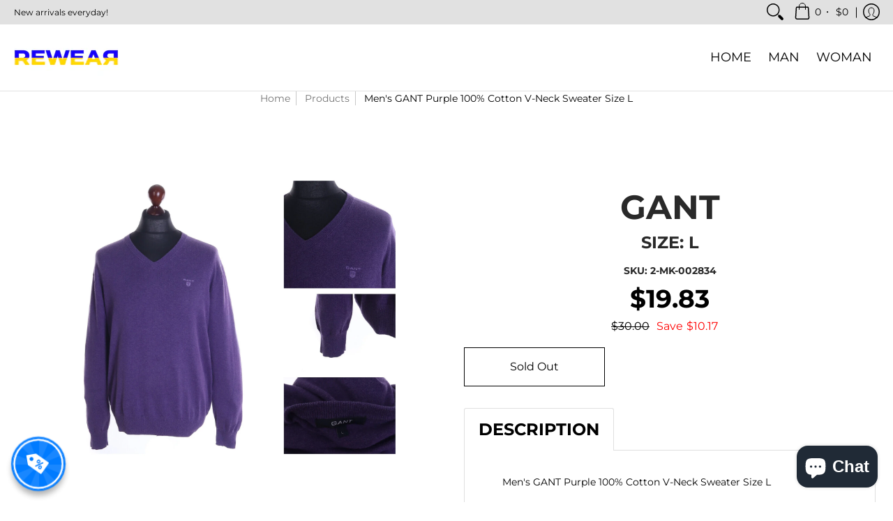

--- FILE ---
content_type: text/css
request_url: https://re-wr.com/cdn/shop/t/35/assets/custop-prod.css?v=19506020150216234561673304418
body_size: 402
content:
.product_template_2 *{box-sizing:border-box}.product__content-wrap{display:flex;flex-wrap:wrap;margin-top:100px}.product__content-wrap>div{width:50%}.product__content-right{padding:25px}.product_swiper{max-width:510px;margin:0 auto;max-height:750px}.product_swiper .swiper-zoom-container{max-height:800px}.product_swiper-thumbWrap{position:relative;padding:30px 70px 0}.product_swiper-thumbWrap .swiper-button-next,.product_swiper-thumbWrap .swiper-button-prev{color:#000}.product_swiper-thumbWrap .swiper-button-next:after,.product_swiper-thumbWrap .swiper-button-prev:after{font-size:21px}.product_swiper-thumbWrap .swiper-button-next,.product_swiper-thumbWrap .swiper-button-prev{width:48px;height:48px;border-radius:50%;outline:none;transition:all .4s ease}.product_swiper-thumbWrap .swiper-button-next:hover,.product_swiper-thumbWrap .swiper-button-prev:hover{background:#1600f8}.product_swiper-thumbWrap .swiper-button-next:hover:after,.product_swiper-thumbWrap .swiper-button-prev:hover:after{color:#fff}.product__header-wrap{min-height:250px;background-size:cover!important;position:relative;display:flex;align-items:center;justify-content:center}.product__header-wrap .breadcrumb_text{position:absolute;top:20px}.product__header-wrap h1{color:#fff;font-size:64px;font-weight:700;text-transform:uppercase}.product__header-wrap .breadcrumbs a,.product__header-wrap .breadcrumbs span{color:#fff;font-size:18px}.product__info{display:flex;flex-wrap:wrap;flex-direction:column;align-items:center}.product__info h1{font-size:48px;text-transform:uppercase}.product__info h4{font-size:24px;text-transform:uppercase}.product_info-price{display:flex;flex-wrap:wrap;align-items:center;justify-content:center;margin-bottom:20px}.product_info-price .product__info-oldPrice{font-size:24px;color:#949494;text-decoration-line:line-through;margin:0 15px}.product_info-price .product__info-newPrice{font-size:36px;color:#000;margin:0 15px;font-weight:700}.product_info-price .product__info-newPrice del{color:#969595}.product__info-newPriceSave{color:red;margin:0 10px}.product__info-newPriceSave span{margin:0 5px}.product__info-addCartButton{display:flex;flex-wrap:wrap;justify-content:space-between;width:100%}.bottompad .add-to-cart{color:#fff;font-size:16px;line-height:24px;background:#000;box-sizing:border-box;padding:15px;max-width:200px}#add-to-cart-product-template2{color:#000;font-size:16px;line-height:24px;background:#fff;box-sizing:border-box;padding:15px 65px;max-width:360px}#add-to-cart-product-template2:hover{background:#00f;color:#fff}.shopify-payment-button button{color:#fff;font-size:16px!important;line-height:24px!important;text-transform:uppercase;box-sizing:border-box!important;border-radius:3px!important;padding:15px 60px!important;max-width:300px}.share__soc{margin-bottom:20px}.share__soc>*{display:inline-block;vertical-align:middle}.share__soc>a{margin-right:10px}.share__soc>b{margin-right:40px}.product__info-description-title{border:1px solid #E0E0E0;max-width:min-content;padding:20px;border-radius:3px 3px 0 0;border-bottom:none;position:relative;top:1px;background:#fff;color:#000;font-weight:700;font-size:24px;text-transform:uppercase}.product__info-description-content{max-height:400px;overflow-y:scroll;padding:15px 54px 47px;border:1px solid #E0E0E0;font-size:14px}@media (min-width: 1500px){.product__info{max-width:550px;margin:0 auto 0 0}.product_swiper .swiper-zoom-container{max-height:900px}.product_swiper{max-width:700px;max-height:900px}}.product__info-description-content table{width:auto!important}.swiper-product-image-zoom{position:absolute;z-index:999;bottom:10px;right:10px;height:20px;width:20px;background:#000;padding:15px;box-sizing:content-box;border-radius:50%;cursor:pointer;margin:0}.swiper-product-image-zoom:hover{background:#00f}.product__header-wrap h1{line-height:100%}h4.product__sku{font-size:14px}#shopify-section-product-recommendations{margin-top:100px}.product__header-wrap h1{text-align:center}.product-details .product-price h6,.product-details .product-title a{font-weight:700}@media only screen and (max-width: 768px){.collection-products .product .product-thumb,.collection-products .product .product-details{width:initial}div.product:nth-child(1)>div:nth-child(1){display:flex;justify-content:center}.product{display:flex!important}.product__content-wrap{flex-direction:column;align-content:center}.product__content-wrap>div{width:100%}.product__info-description-content{padding:17px 48px 17px 13px}.product__info h1{font-size:30px}.product__info-newPrice .money{font-size:25px!important}.product__content-wrap{margin-top:30px}.shopify-payment-button button{max-width:initial}.product__header-wrap h1{font-size:50px}.product__info-description-title{border:none;background:none;padding-left:0}}@media only screen and (max-width: 610px){#add-to-cart-product-template2{max-width:initial}.bottompad,.bottompad-half{width:100%}}
/*# sourceMappingURL=/cdn/shop/t/35/assets/custop-prod.css.map?v=19506020150216234561673304418 */


--- FILE ---
content_type: text/javascript
request_url: https://re-wr.com/cdn/shop/t/35/assets/script.min.js?v=180137655453599868811673304418
body_size: 27695
content:
// Open Snippets > head.liquid and change 'script.min.js' to 'script.js'
// Edit script.js
// Minimize with: https://javascript-minifier.com/
// Copy and paste to script.min.js
// Revert head.liquid

function onYouTubeIframeAPIReady(){theme.product_video.loadVideos(theme.product_video.hosts.external)}window.theme=window.theme||{},theme.Sections=function(){this.constructors={},this.instances=[],document.addEventListener("shopify:section:load",this._onSectionLoad.bind(this)),document.addEventListener("shopify:section:unload",this._onSectionUnload.bind(this)),document.addEventListener("shopify:section:select",this._onSelect.bind(this)),document.addEventListener("shopify:section:deselect",this._onDeselect.bind(this)),document.addEventListener("shopify:block:select",this._onBlockSelect.bind(this)),document.addEventListener("shopify:block:deselect",this._onBlockDeselect.bind(this))},theme.Sections.prototype=Object.assign({},theme.Sections.prototype,{_createInstance:function(e,t){var o=e.getAttribute("data-section-id"),i=e.getAttribute("data-section-type");if(void 0!==(t=t||this.constructors[i])){var n=Object.assign(new t(e),{id:o,type:i,container:e});this.instances.push(n)}},_onSectionLoad:function(e){document.querySelectorAll(".animate-section").forEach(function(e){e.classList.remove("animate-section")});var t=document.querySelector('[data-section-id="'+e.detail.sectionId+'"]');t&&this._createInstance(t)},_onSectionUnload:function(e){this.instances=this.instances.filter(function(t){var o=t.id===e.detail.sectionId;return o&&"function"==typeof t.onUnload&&t.onUnload(e),!o})},_onSelect:function(e){var t=this.instances.find(function(t){return t.id===e.detail.sectionId});void 0!==t&&"function"==typeof t.onSelect&&t.onSelect(e)},_onDeselect:function(e){var t=this.instances.find(function(t){return t.id===e.detail.sectionId});void 0!==t&&"function"==typeof t.onDeselect&&t.onDeselect(e)},_onBlockSelect:function(e){var t=this.instances.find(function(t){return t.id===e.detail.sectionId});void 0!==t&&"function"==typeof t.onBlockSelect&&t.onBlockSelect(e)},_onBlockDeselect:function(e){var t=this.instances.find(function(t){return t.id===e.detail.sectionId});void 0!==t&&"function"==typeof t.onBlockDeselect&&t.onBlockDeselect(e)},register:function(e,t){this.constructors[e]=t,document.querySelectorAll('[data-section-type="'+e+'"]').forEach(function(e){this._createInstance(e,t)}.bind(this))}}),theme.Helpers=function(){var e=!1;return{setTouch:function(){e=!0},isTouch:function(){return e},debounce:function(e,t,o){var i;return function(){var n=this,r=arguments,a=o&&!i;clearTimeout(i),i=setTimeout(function(){i=null,o||e.apply(n,r)},t),a&&e.apply(n,r)}},getScript:function(e,t){return new Promise(function(o,i){var n=document.createElement("script"),r=t||document.getElementsByTagName("script")[0];function a(e,t){(t||!n.readyState||/loaded|complete/.test(n.readyState))&&(n.onload=null,n.onreadystatechange=null,n=void 0,t?i():o())}n.async=!0,n.defer=!0,n.onload=a,n.onreadystatechange=a,n.src=e,r.parentNode.insertBefore(n,r)})}}}(),theme.menuHeight=function(e){var t=document.getElementById("header-toolbar"),o=t.getAttribute("data-sticky");document.selectors="true"==o?{sht:t.offsetHeight}:{sht:0};var i=e.querySelector(".sticky-navigation-container").offsetHeight,n=window.innerHeight,r=document.getElementById("cart-dropdown"),a=e.querySelector(".responsiveMenu");(r&&(r.style.maxHeight=n-i-60+"px"),a.style.maxHeight=n-i-20+"px",a.classList.contains("isDesktop"))&&a.querySelectorAll(".parent-level-ul").forEach(function(e){e&&(e.style.maxHeight=n-parseInt(document.selectors.sht)-40+"px")})},theme.Header=function(){return function(e){e.getAttribute("data-section-id");var t=e.getAttribute("data-dropdown"),o=e.querySelector(".sticky-navigation"),i=e.querySelector(".toggleMenu"),n=e.querySelector(".responsiveMenu"),r=e.querySelectorAll(".header-searchbar.open-slide"),a=document.getElementById("cart-count-mobile"),s=a.querySelector(".cart-count-mobile"),l=e.querySelector("#cart-dropdown .basicLightbox__close"),c=e.getAttribute("data-multi");theme.css=document.head.querySelector('link[href*="/styles.min.css"]'),theme.css&&(theme.cssLoaded=Boolean(theme.css.sheet)),theme.dropdown="true"==t,theme.cart=!1,"ontouchstart"in window||navigator.MaxTouchPoints>0||navigator.msMaxTouchPoints>0?theme.detectmob=!0:theme.detectmob=!1;const d=document.querySelectorAll(".parent-level");let u=60;for(var h=0;h<d.length;h++)u+=d[h].offsetWidth;function m(){var e=document.body.scrollWidth,t=parseInt(document.querySelector(".responsiveMenu").getAttribute("data-maxmobilewidth")),o=0;theme.scrolling=!1,window.onscroll=function(){theme.scrolling=!0},setInterval(function(){theme.scrolling&&(theme.scrolling=!1,document.querySelectorAll(".filter ul.options").forEach(function(e){e.style.display="none",e.classList.remove("active")}),document.querySelectorAll(".filter .select .error").forEach(function(e){e.style.display="none"}),document.querySelectorAll(".animate-section-div").forEach(function(e){var t,i,n,r,a,s=e.querySelector(".animate-section");s&&(s.classList.remove("load","loaded"),i=(t=e).getBoundingClientRect().top+window.pageYOffset,n=i+t.offsetHeight,r=window.scrollY,a=r+window.innerHeight,n>r&&i<a?(s.classList.add("go"),s.classList.remove("stop")):(s.classList.add("stop"),s.classList.remove("go")),document.body.getBoundingClientRect().top>o?(s.classList.add("up"),s.classList.remove("down")):(s.classList.add("down"),s.classList.remove("up")))}),o=document.body.getBoundingClientRect().top)},300);var i=document.querySelector(".header-navigation .relative").offsetWidth-document.querySelector(".logo").offsetWidth;theme.updateNav=u>i;var n=document.querySelector(".toggleMenu"),r=document.querySelector(".responsiveMenu"),a=document.getElementById("cart-dropdown"),s=document.getElementById("cart-count-mobile"),l=document.getElementById("cart-count-desktop"),c=r.querySelectorAll("li");if(theme.detectmob&&document.body.classList.add("true-mobile"),e<=t||theme.updateNav||theme.detectmob)document.body.classList.remove("desktop-only"),document.body.classList.add("mobile-only"),n.classList.remove("isDesktop"),n.classList.add("isMobile"),n.classList.contains("active")?r.style.display="block":r.style.display="none",r.classList.remove("isDesktop"),r.classList.add("isMobile"),r.querySelectorAll(".parent-level-ul").forEach(function(e){e.removeAttribute("style")}),c.forEach(function(e){e.onmouseenter=function(e){return!1},e.onmouseleave=function(e){return!1},e.classList.remove("isDesktop"),e.classList.add("isMobile")}),r.querySelectorAll("li.has-dropdown a.parent").forEach(function(e){e.onclick=function(t){var o=e.parentElement;"undefined"!=e.getAttribute("href")&&"#"!=e.getAttribute("href")&&t.target.matches("span")||(t.preventDefault(),o.classList.toggle("hover"))}}),a&&s.appendChild(a),theme.mobile=!0;else if(e>t){var d;document.body.classList.remove("mobile-only"),document.body.classList.add("desktop-only"),n.classList.remove("isMobile"),n.classList.add("isDesktop"),r.style.display="block",r.classList.remove("isMobile"),r.classList.add("isDesktop"),c.forEach(function(e){e.classList.remove("hover","isMobile"),e.classList.add("isDesktop")}),r.querySelectorAll("li.parent").forEach(function(e){e.onmouseenter=function(t){r.querySelectorAll("li.hover").forEach(function(e){e.classList.remove("hover")}),clearTimeout(d),e.classList.add("hover")},e.onmouseleave=function(t){d=setTimeout(function(){e.classList.remove("hover")},250)}}),a&&l.appendChild(a),theme.mobile=!1}}if(m(),theme.menuHeight(e),"/challenge"==location.pathname)window.scrollTo({top:0,behavior:"smooth"});else if(window.location.hash)setTimeout(function(){var e=location.hash,t=document.querySelector(e);if(t){var o=t.getBoundingClientRect().top+window.pageYOffset;window.scrollTo({top:o-document.selectors.sht,behavior:"smooth"})}},1);else if(window.location.href.indexOf("customer_posted")>-1||window.location.href.indexOf("contact?contact_posted")>-1){var p=document.querySelector(".feedback");if(!p)return;var f=p.getBoundingClientRect().top+window.pageYOffset;window.scrollTo({top:f-document.selectors.sht,behavior:"smooth"})}i.onclick=function(t){t.preventDefault(),i.classList.toggle("active"),"none"===n.style.display?n.style.display="block":n.style.display="none",document.body.classList.toggle("no-scroll");var s=document.documentElement.scrollTop;document.body.classList.contains("mobile-only")&&document.body.classList.contains("no-scroll")?(o.setAttribute("data-y",s),s*=-1,document.body.style.position="fixed",document.body.style.left="0px",document.body.style.right="0px",document.body.style.top=s+"px"):(document.body.style.position="",document.body.style.left="auto",document.body.style.right="auto",document.body.style.top="auto",document.documentElement.scrollTop=o.getAttribute("data-y")),r.forEach(function(e){e.style.height="0px",e.classList.remove("active","visible")}),a.classList.remove("hover"),l&&document.getElementById("cart-dropdown")&&e.querySelector("#cart-dropdown .basicLightbox__close").classList.add("hidden")},1==theme.dropdown&&(s.onclick=function(t){a.classList.toggle("hover"),l&&document.getElementById("cart-dropdown")&&e.querySelector("#cart-dropdown .basicLightbox__close").classList.add("hidden")}),theme.css&&(theme.css.addEventListener("load",function(){theme.cssLoaded=!0,theme.menuHeight(e)}),theme.cssLoaded&&theme.menuHeight(e)),window.onresize=function(){theme.menuHeight(e),m(),document.body.classList.contains("desktop-only")&&(i.classList.remove("active"),document.body.classList.remove("no-scroll"),document.body.style.position="",document.body.style.left="auto",document.body.style.right="auto",document.body.style.top="auto")},theme.multiHead=c,"true"==theme.multiHead&&theme.multi(),theme.open_slide(e),theme.live_search(e)}}(),theme.Footer=function(){return function(e){e.getAttribute("data-section-id");var t=e.getAttribute("data-multi");if(t){var o=e.querySelectorAll(".new-select"),i=e.querySelectorAll("ul.options");o.forEach(function(e){var t=e.querySelector("a.styledSelect");t.onclick=function(e){theme.open_dropdown(t,i)}})}theme.multiFoot=t,"false"==theme.multiHead&&"true"==theme.multiFoot&&theme.multi(),theme.open_slide(e)}}(),theme.slider=function(e){if("section"==e.getAttribute("data-carousel-type"))var t=e.getAttribute("data-section-id");else t=e.querySelector('.product-loop[data-glider="loaded"]').getAttribute("data-block-id");var o=document.getElementById("glider-carousel-"+t);if(o){var i=o.getAttribute("data-slides"),n=o.getAttribute("data-limit"),r=document.getElementById("glider-button-next-"+t),a=document.getElementById("glider-button-prev-"+t);if(i)var s=i;else s=1.5;if(n)var l=n;else l=4.5;if(new Glider(o,{arrows:{prev:a,next:r},draggable:!0,dragVelocity:1,rewind:!0,resizeLock:!1,skipTrack:!0,slidesToShow:1,slidesToScroll:"auto",responsive:[{breakpoint:321,settings:{slidesToShow:s}},{breakpoint:769,settings:{slidesToShow:l}}]})){o.classList.add("loaded");for(var c=0;c<=4;++c){var d=o.querySelector('.product:not(.ignore)[data-gslide="'+c+'"]');d&&d.classList.add("ignore")}}o.addEventListener("glider-slide-visible",function(e){var t=e.detail.slide+1,i=o.querySelector('.product:not(.ignore)[data-gslide="'+t+'"]');i&&i.classList.add("ignore")})}},function(e){"function"==typeof define&&define.amd?define(e):"object"==typeof exports?module.exports=e():e()}(function(){var e="undefined"!=typeof window?window:this,t=e.Glider=function(t,o){var i=this;if(t._glider)return t._glider;if(i.ele=t,i.ele.classList.add("glider"),i.ele._glider=i,i.opt=Object.assign({},{slidesToScroll:1,slidesToShow:1,resizeLock:!0,duration:.5,easing:function(e,t,o,i,n){return i*(t/=n)*t+o}},o),i.animate_id=i.page=i.slide=0,i.arrows={},i._opt=i.opt,i.opt.skipTrack)i.track=i.ele.children[0];else for(i.track=document.createElement("div"),i.ele.appendChild(i.track);1!==i.ele.children.length;)i.track.appendChild(i.ele.children[0]);i.track.classList.add("glider-track"),i.init(),i.resize=i.init.bind(i,!0),i.event(i.ele,"add",{scroll:i.updateControls.bind(i)}),i.event(e,"add",{resize:i.resize})},o=t.prototype;return o.init=function(e,t){var o=this,i=0,n=0;o.slides=o.track.children,[].forEach.call(o.slides,function(e,t){e.classList.add("glider-slide"),e.setAttribute("data-gslide",t)}),o.containerWidth=o.ele.clientWidth;var r=o.settingsBreakpoint();if(t||(t=r),"auto"===o.opt.slidesToShow||void 0!==o.opt._autoSlide){var a=o.containerWidth/o.opt.itemWidth;o.opt._autoSlide=o.opt.slidesToShow=o.opt.exactWidth?a:Math.max(1,Math.floor(a))}"auto"===o.opt.slidesToScroll&&(o.opt.slidesToScroll=Math.floor(o.opt.slidesToShow)),o.itemWidth=o.opt.exactWidth?o.opt.itemWidth:o.containerWidth/o.opt.slidesToShow,[].forEach.call(o.slides,function(e){e.style.height="auto",e.style.width=o.itemWidth+"px",i+=o.itemWidth,n=Math.max(e.offsetHeight,n)}),o.track.style.width=i+"px",o.trackWidth=i,o.isDrag=!1,o.preventClick=!1,o.move=!1,o.opt.resizeLock&&o.scrollTo(o.slide*o.itemWidth,0),(r||t)&&(o.bindArrows(),o.buildDots(),o.bindDrag()),o.updateControls(),o.emit(e?"refresh":"loaded")},o.bindDrag=function(){var e=this;e.mouse=e.mouse||e.handleMouse.bind(e);var t=function(){e.mouseDown=void 0,e.ele.classList.remove("drag"),e.isDrag&&(e.preventClick=!0),e.isDrag=!1};const o=function(){e.move=!0};var i={mouseup:t,mouseleave:t,mousedown:function(t){t.preventDefault(),t.stopPropagation(),e.mouseDown=t.clientX,e.ele.classList.add("drag"),e.move=!1,setTimeout(o,300)},touchstart:function(t){e.ele.classList.add("drag"),e.move=!1,setTimeout(o,300)},mousemove:e.mouse,click:function(t){e.preventClick&&e.move&&(t.preventDefault(),t.stopPropagation()),e.preventClick=!1,e.move=!1}};e.ele.classList.toggle("draggable",!0===e.opt.draggable),e.event(e.ele,"remove",i),e.opt.draggable&&e.event(e.ele,"add",i)},o.buildDots=function(){var e=this;if(e.opt.dots){if("string"==typeof e.opt.dots?e.dots=document.querySelector(e.opt.dots):e.dots=e.opt.dots,e.dots){e.dots.innerHTML="",e.dots.classList.add("glider-dots");for(var t=0;t<Math.ceil(e.slides.length/e.opt.slidesToShow);++t){var o=document.createElement("button");o.dataset.index=t,o.setAttribute("aria-label","Page "+(t+1)),o.setAttribute("role","tab"),o.className="glider-dot "+(t?"":"active"),e.event(o,"add",{click:e.scrollItem.bind(e,t,!0)}),e.dots.appendChild(o)}}}else e.dots&&(e.dots.innerHTML="")},o.bindArrows=function(){var e=this;e.opt.arrows?["prev","next"].forEach(function(t){var o=e.opt.arrows[t];o&&("string"==typeof o&&(o=document.querySelector(o)),o&&(o._func=o._func||e.scrollItem.bind(e,t),e.event(o,"remove",{click:o._func}),e.event(o,"add",{click:o._func}),e.arrows[t]=o))}):Object.keys(e.arrows).forEach(function(t){var o=e.arrows[t];e.event(o,"remove",{click:o._func})})},o.updateControls=function(e){var t=this;e&&!t.opt.scrollPropagate&&e.stopPropagation();var o=t.containerWidth>=t.trackWidth;t.opt.rewind||(t.arrows.prev&&(t.arrows.prev.classList.toggle("disabled",t.ele.scrollLeft<=0||o),t.arrows.prev.classList.contains("disabled")?t.arrows.prev.setAttribute("aria-disabled",!0):t.arrows.prev.setAttribute("aria-disabled",!1)),t.arrows.next&&(t.arrows.next.classList.toggle("disabled",Math.ceil(t.ele.scrollLeft+t.containerWidth)>=Math.floor(t.trackWidth)||o),t.arrows.next.classList.contains("disabled")?t.arrows.next.setAttribute("aria-disabled",!0):t.arrows.next.setAttribute("aria-disabled",!1))),t.slide=Math.round(t.ele.scrollLeft/t.itemWidth),t.page=Math.round(t.ele.scrollLeft/t.containerWidth);var i=t.slide+Math.floor(Math.floor(t.opt.slidesToShow)/2),n=Math.floor(t.opt.slidesToShow)%2?0:i+1;1===Math.floor(t.opt.slidesToShow)&&(n=0),t.ele.scrollLeft+t.containerWidth>=Math.floor(t.trackWidth)&&(t.page=t.dots?t.dots.children.length-1:0),[].forEach.call(t.slides,function(e,o){var r=e.classList,a=r.contains("visible"),s=t.ele.scrollLeft,l=t.ele.scrollLeft+t.containerWidth,c=t.itemWidth*o,d=c+t.itemWidth;[].forEach.call(r,function(e){/^left|right/.test(e)&&r.remove(e)}),r.toggle("active",t.slide===o),i===o||n&&n===o?r.add("center"):(r.remove("center"),r.add([o<i?"left":"right",Math.abs(o-(o<i?i:n||i))].join("-")));var u=Math.ceil(c)>=Math.floor(s)&&Math.floor(d)<=Math.ceil(l);r.toggle("visible",u),u!==a&&t.emit("slide-"+(u?"visible":"hidden"),{slide:o})}),t.dots&&[].forEach.call(t.dots.children,function(e,o){e.classList.toggle("active",t.page===o)}),e&&t.opt.scrollLock&&(clearTimeout(t.scrollLock),t.scrollLock=setTimeout(function(){clearTimeout(t.scrollLock),Math.abs(t.ele.scrollLeft/t.itemWidth-t.slide)>.02&&(t.mouseDown||t.trackWidth>t.containerWidth+t.ele.scrollLeft&&t.scrollItem(t.getCurrentSlide()))},t.opt.scrollLockDelay||250))},o.getCurrentSlide=function(){var e=this;return e.round(e.ele.scrollLeft/e.itemWidth)},o.scrollItem=function(e,t,o){o&&o.preventDefault();var i=this,n=e;if(++i.animate_id,!0===t)e*=i.containerWidth,e=Math.round(e/i.itemWidth)*i.itemWidth;else{if("string"==typeof e){var r="prev"===e;if(e=i.opt.slidesToScroll%1||i.opt.slidesToShow%1?i.getCurrentSlide():i.slide,r?e-=i.opt.slidesToScroll:e+=i.opt.slidesToScroll,i.opt.rewind){var a=i.ele.scrollLeft;e=r&&!a?i.slides.length:!r&&a+i.containerWidth>=Math.floor(i.trackWidth)?0:e}}e=Math.max(Math.min(e,i.slides.length),0),i.slide=e,e=i.itemWidth*e}return i.scrollTo(e,i.opt.duration*Math.abs(i.ele.scrollLeft-e),function(){i.updateControls(),i.emit("animated",{value:n,type:"string"==typeof n?"arrow":t?"dot":"slide"})}),!1},o.settingsBreakpoint=function(){var t=this,o=t._opt.responsive;if(o){o.sort(function(e,t){return t.breakpoint-e.breakpoint});for(var i=0;i<o.length;++i){var n=o[i];if(e.innerWidth>=n.breakpoint)return t.breakpoint!==n.breakpoint&&(t.opt=Object.assign({},t._opt,n.settings),t.breakpoint=n.breakpoint,!0)}}var r=0!==t.breakpoint;return t.opt=Object.assign({},t._opt),t.breakpoint=0,r},o.scrollTo=function(t,o,i){var n=this,r=(new Date).getTime(),a=n.animate_id,s=function(){var l=(new Date).getTime()-r;n.ele.scrollLeft=n.ele.scrollLeft+(t-n.ele.scrollLeft)*n.opt.easing(0,l,0,1,o),l<o&&a===n.animate_id?e.requestAnimationFrame(s):(n.ele.scrollLeft=t,i&&i.call(n))};e.requestAnimationFrame(s)},o.removeItem=function(e){var t=this;t.slides.length&&(t.track.removeChild(t.slides[e]),t.refresh(!0),t.emit("remove"))},o.addItem=function(e){var t=this;t.track.appendChild(e),t.refresh(!0),t.emit("add")},o.handleMouse=function(e){var t=this;t.mouseDown&&(t.isDrag=!0,t.ele.scrollLeft+=(t.mouseDown-e.clientX)*(t.opt.dragVelocity||3.3),t.mouseDown=e.clientX)},o.round=function(e){var t=1/(this.opt.slidesToScroll%1||1);return Math.round(e*t)/t},o.refresh=function(e){this.init(!0,e)},o.setOption=function(e,t){var o=this;o.breakpoint&&!t?o._opt.responsive.forEach(function(t){t.breakpoint===o.breakpoint&&(t.settings=Object.assign({},t.settings,e))}):o._opt=Object.assign({},o._opt,e),o.breakpoint=0,o.settingsBreakpoint()},o.destroy=function(){var t=this,o=t.ele.cloneNode(!0),i=function(e){e.removeAttribute("style"),[].forEach.call(e.classList,function(t){/^glider/.test(t)&&e.classList.remove(t)})};o.children[0].outerHTML=o.children[0].innerHTML,i(o),[].forEach.call(o.getElementsByTagName("*"),i),t.ele.parentNode.replaceChild(o,t.ele),t.event(e,"remove",{resize:t.resize}),t.emit("destroy")},o.emit=function(t,o){var i=new e.CustomEvent("glider-"+t,{bubbles:!this.opt.eventPropagate,detail:o});this.ele.dispatchEvent(i)},o.event=function(e,t,o){var i=e[t+"EventListener"].bind(e);Object.keys(o).forEach(function(e){i(e,o[e])})},t}),theme.Filter=function(){return function(e){for(var t=e.getAttribute("data-section-id"),o=e.querySelector(".filter-form-"+t),i=document.getElementById("select_0_"+t),n=document.getElementById("select_1_"+t),r=document.getElementById("select_2_"+t),a=document.getElementById("select_3_"+t),s=o.querySelectorAll(".no-select"),l=e.querySelectorAll("ul.options"),c=o.querySelectorAll(".child li"),d=o.querySelectorAll(".infant li"),u=e.querySelector(".animate-section.filter"),h=0;h<4;h++){var m=o.querySelectorAll("#select_"+h+"_"+t);Array.prototype.forEach.call(m,function(e){var t=e.querySelector("select"),o=t.querySelectorAll("option"),i=e.querySelector("a.styledSelect"),n=e.querySelector("ul.options"),r=n.querySelectorAll("a");i.onclick=function(e){e.stopPropagation(),theme.open_dropdown(i,l),u&&u.classList.add("loaded")},r.forEach(function(e){e.onclick=function(r){r.stopPropagation(),i.textContent=e.textContent,o.forEach(function(t){t.value==e.getAttribute("rel")&&t.dataset.id==e.getAttribute("data-id")&&(t.selected="selected")}),n.classList.remove("active"),n.style.height="",n.style.display="",t.dispatchEvent(new Event("change"))}})})}document.onclick=function(e){l.forEach(function(e){e.classList.remove("active"),e.style.height="",e.style.display=""})},o.querySelector("#directory_label_0_"+t)&&(o.querySelector("#directory_label_0_"+t).onchange=function(){this.value;var e=this.getAttribute("data-columns");s.forEach(function(e){e.classList.remove("last")}),this.classList.add("last"),i.querySelector("li.first")&&i.querySelector("li.first").classList.remove("hidden"),i.querySelector(".error").style.display="none";for(var o=1;o<e;o++){var n=document.querySelector("#select_"+o+"_"+t),r=n.querySelector("span.tag-select"),a=n.querySelector(".no-select"),l=n.querySelector(".options"),c=n.querySelectorAll(".options .item"),d=n.querySelectorAll(".options .first"),u=n.querySelector("option.first"),h=n.querySelector("a.styledSelect"),m=n.querySelector("li.first"),p=this.options[this.selectedIndex].getAttribute("data-id"),f=l.querySelector('li.item[data-collection="'+p+'"]');if(r.classList.remove("disabled"),r.classList.add("enabled"),a.value="",a.removeAttribute("disabled"),f){if(u.value="",m){var y=f.getAttribute("data-group");m.textContent=y+"...",h.setAttribute("data-id",y+"...")}else y=u.getAttribute("data-select");u.textContent=y+"...",h.textContent=y+"..."}else m&&(m.textContent=theme.language.layout_general_unavailable,h.setAttribute("data-id",theme.language.layout_general_unavailable)),r.classList.add("disabled"),a.value="",a.setAttribute("disabled",!0),u.value="",u.textContent=theme.language.layout_general_unavailable,h.textContent=theme.language.layout_general_unavailable;c.forEach(function(e){p==e.getAttribute("data-collection")?e.classList.remove("hidden"):e.classList.add("hidden")}),d.forEach(function(e){e.classList.add("hidden")})}}),o.querySelector("#directory_label_1_"+t)&&(o.querySelector("#directory_label_1_"+t).onchange=function(){r&&(r.querySelector(".no-select").value=""),a&&(a.querySelector(".no-select").value="");var e=n.querySelector(".options .first"),o=document.getElementById("directory_label_0_"+t),i=(o.options[o.selectedIndex],this.options[this.selectedIndex].getAttribute("data-id")),l=this.options[this.selectedIndex].getAttribute("data-id2"),d=[];if(s.forEach(function(e){d.push(e.options[e.selectedIndex].value),e.classList.remove("last")}),this.classList.add("last"),e&&e.classList.remove("hidden"),this.classList.contains("advanced")){var u=d.join("").slice(1,-1);fetch(u+"?view=do_not_use").then(e=>e.text()).then(t=>{var o=0,n=0;function s(t){var o=t.querySelector(".options .first").textContent,i=t.querySelector("span.tag-select"),n=t.querySelector(".no-select"),r=t.querySelector("a.styledSelect"),a=t.querySelector("option.first");i.classList.remove("disabled"),i.classList.add("enabled"),n.value="",n.removeAttribute("disabled"),r.textContent=o,r.setAttribute("data-id",o),e.value="",a.textContent=o,a.classList.add("hidden")}function l(t){t.querySelector(".options .first").textContent;var o=t.querySelector("span.tag-select"),i=t.querySelector(".no-select"),n=t.querySelector("a.styledSelect"),r=t.querySelector("option.first");o.classList.remove("enabled"),o.classList.add("disabled"),i.value="",i.setAttribute("disabled",!0),n.textContent=theme.language.layout_general_unavailable,n.setAttribute("data-id",theme.language.layout_general_unavailable),e.value="",r.textContent=theme.language.layout_general_unavailable}c.forEach(function(e){if(e.getAttribute("data-id")==i){var r=e.getAttribute("data-handle");t.indexOf(r)>-1?(e.classList.remove("hidden"),e.classList.contains("child-li")&&o++,e.classList.contains("infant-li")&&n++):e.classList.add("hidden")}}),r&&(o>0?s(r):l(r)),a&&(n>0?s(a):l(a))}).catch(function(e){console.log("!: "+e)})}else{var h=0;c.forEach(function(e){e.getAttribute("data-id")==i&&(e.getAttribute("data-id2")==l?(e.classList.remove("hidden"),h++):e.classList.add("hidden"))}),r&&(h>0?function(e){var t=e.querySelector("option.first"),o=t.getAttribute("data-select"),i=e.querySelector("span.tag-select"),n=e.querySelector(".no-select"),r=e.querySelector("a.styledSelect");i.classList.remove("disabled"),i.classList.add("enabled"),n.value="",n.removeAttribute("disabled"),r.textContent=o,t.textContent=o,t.classList.add("hidden")}(r):function(e){var t=e.querySelector("option.first"),o=(t.getAttribute("data-select"),e.querySelector("span.tag-select")),i=e.querySelector(".no-select"),n=e.querySelector("a.styledSelect");o.classList.remove("enabled"),o.classList.add("disabled"),i.value="",i.setAttribute("disabled",!0),n.textContent=theme.language.layout_general_unavailable,t.textContent=theme.language.layout_general_unavailable}(r))}}),o.querySelector("#directory_label_2_"+t)&&(o.querySelector("#directory_label_2_"+t).onchange=function(){a&&(a.querySelector(".no-select").value="");var e=r.querySelector(".options .first"),t=this.options[this.selectedIndex].getAttribute("data-id"),o=(this.options[this.selectedIndex].getAttribute("data-id2"),[]);if(s.forEach(function(e){o.push(e.options[e.selectedIndex].value),e.classList.remove("last")}),this.classList.add("last"),e&&e.classList.remove("hidden"),this.classList.contains("advanced")){var i=o.join("").slice(1,-1);fetch(i+"?view=do_not_use").then(e=>e.text()).then(o=>{var i=0;d.forEach(function(e){if(e.getAttribute("data-id")==t){var n=e.getAttribute("data-handle");o.indexOf(n)>-1?(e.classList.remove("hidden"),i++):e.classList.add("hidden")}}),a&&(i>0?function(t){var o=t.querySelector(".options .first").textContent,i=t.querySelector("span.tag-select"),n=t.querySelector(".no-select"),r=t.querySelector("a.styledSelect"),a=t.querySelector("option.first");i.classList.remove("disabled"),i.classList.add("enabled"),n.value="",n.removeAttribute("disabled"),r.textContent=o,r.setAttribute("data-id",o),e.value="",a.textContent=o,a.classList.add("hidden")}(a):function(t){t.querySelector(".options .first").textContent;var o=t.querySelector("span.tag-select"),i=t.querySelector(".no-select"),n=t.querySelector("a.styledSelect"),r=t.querySelector("option.first");o.classList.remove("enabled"),o.classList.add("disabled"),i.value="",i.setAttribute("disabled",!0),n.textContent=theme.language.layout_general_unavailable,n.setAttribute("data-id",theme.language.layout_general_unavailable),e.value="",r.textContent=theme.language.layout_general_unavailable}(a))}).catch(function(e){console.log("!: "+e)})}}),o.querySelector("#directory_label_3_"+t)&&(o.querySelector("#directory_label_3_"+t).onchange=function(){a.querySelector(".options .first").classList.remove("hidden")}),o.querySelector(".btn").onclick=function(e){if(0==o.querySelector("#directory_label_0_"+t).selectedIndex){var i=o.querySelector(".animate-section.filter");o.querySelector(".select .error").style.display="block",i&&i.classList.add("loaded")}else{if(this.classList.contains("advanced")){var n=[];s.forEach(function(e){n.push(e.options[e.selectedIndex].value)}),window.location=n.join("").slice(1,-1)+"#collection"}else{var r=o.querySelector(".no-select.last");window.location=r.options[r.selectedIndex].value+"#collection"}o.querySelector(".select .error").style.display="none"}}}}(),theme.HomeSlideshow=function(){return function(e){var t=e.getAttribute("data-section-id"),o=e.getAttribute("data-slideshow-type"),i=document.getElementById("glider-carousel-"+t);if(this.Carousel=i,i){var n,r=document.getElementById("glider-button-next-"+t),a=document.getElementById("glider-button-prev-"+t),s=new Glider(i,{arrows:{prev:a,next:r},draggable:!0,rewind:!0,scrollLock:!0,scrollLockDelay:0,skipTrack:!0,slidesToShow:1,slidesToScroll:1}),l={dimensions:function(e){var n=i.querySelector(".glider-slide.visible img");if("image"==o&&n){var r=n.offsetWidth,a=n.getAttribute("data-aspectratio");i.querySelector(".glider-track").style.height=r/a+"px"}else(n=i.querySelector(".glider-slide.visible .content-height-"+t))&&(a=n.offsetHeight,i.querySelector(".glider-track").style.height=a+"px")}},c={load:function(e){var t=i.querySelector(".glider-slide.active .lazyloading");t&&t.classList.add("lazyload"),i.querySelectorAll(".glider-slide").forEach(function(e){e.setAttribute("data-glider","ignore")})}};if(s){i.querySelector(".glider-track.slideshow").classList.add("loaded");var d=i.querySelector(".glider-slide.visible img");"image"==o&&d?l.dimensions():theme.css&&(theme.cssLoaded?l.dimensions():theme.css.addEventListener("load",function(){l.dimensions()}))}if(i.addEventListener("glider-slide-visible",function(e){if(l.dimensions(),Shopify.designMode&&c.load(),"complete"==document.readyState&&"false"==i.getAttribute("data-glider-autorotate")){var t=i.getBoundingClientRect().top+window.pageYOffset;window.scrollTo({top:t-document.selectors.sht,behavior:"smooth"})}}),r.onclick=function(e){c.load()},a.onclick=function(e){c.load()},i.onmousedown=function(e){c.load()},i.onmouseup=function(e){var t=i.querySelector(".glider-slide.active").getAttribute("data-gslide");s.scrollItem(parseInt(t))},i.ontouchmove=function(e){c.load()},"true"==i.getAttribute("data-glider-autorotate")){let e=i.getAttribute("data-glider-autoplay");var u=setInterval(function(){s.scrollItem("next"),c.load()},e);function h(){clearInterval(u)}this.sI=u,r.onclick=h,a.onclick=h,r.ontouchstart=h,a.ontouchstart=h,i.onclick=h,i.ontouchmove=h}window.addEventListener("resize",function(e){clearTimeout(n),n=setTimeout(function(){l.dimensions()},250)})}}}(),theme.HomeSlideshow.prototype=Object.assign({},theme.HomeSlideshow.prototype,{onBlockSelect:function(e){if(this.Carousel){var t=e.target.getAttribute("data-gslide");Glider(this.Carousel).scrollItem(parseInt(t)),"true"==this.Carousel.getAttribute("data-glider-autorotate")&&clearInterval(this.sI)}}}),theme.HomeCollectionsTabbed=function(){return function(e){var t=e.getAttribute("data-section-id"),o=e.querySelector('.product-loop[data-glider="loaded"]');if(o){var i=o.getAttribute("data-block-id"),n=document.getElementById("glider-carousel-"+i);this.container=e,this.sectionId=t,this.Carousel=n,n&&theme.slider(e),theme.tabs(e),theme.settings.cart&&theme.ajax_cart(e),theme.swatches(e)}}}(),theme.HomeCollectionsTabbed.prototype=Object.assign({},theme.HomeCollectionsTabbed.prototype,{onBlockSelect:function(e){var t=this.container,o=this.container.querySelectorAll(".tabs-id-"+this.sectionId+" a"),i=this.container.querySelectorAll(".tab-body-id-"+this.sectionId),n=this.container.querySelector('.product-loop[data-glider="loaded"]'),r=e.target,a=this.container.querySelector(e.target.getAttribute("href"));o&&(o.forEach(function(e){e.classList.remove("first"),e.setAttribute("tabindex","-1"),e.setAttribute("aria-selected","false")}),i.forEach(function(e){e.classList.add("hide"),e.setAttribute("aria-hidden","true");var t=e.querySelector(".tabindex");t&&t.setAttribute("tabindex","-1")})),n&&n.setAttribute("data-glider","ignore"),r.classList.add("first"),r.setAttribute("tabindex","0"),r.setAttribute("aria-selected","true"),a.classList.remove("hide"),a.setAttribute("aria-hidden","false");var s=a.querySelector(".tabindex");s&&s.setAttribute("tabindex","0");var l=a.querySelector('.product-loop[data-glider="unloaded"]');l&&(l.setAttribute("data-glider","loaded"),setTimeout(function(){"loaded"===l.getAttribute("data-glider")&&theme.slider(t)},1));var c=document.getElementById("tabs-carousel-"+this.sectionId);if(c){var d=e.target.getAttribute("data-gslide");Glider(c).scrollItem(parseInt(d))}}}),theme.HomeCollection=function(){return function(e){var t=e.getAttribute("data-section-id");document.getElementById("glider-carousel-"+t)&&theme.slider(e),theme.settings.cart&&theme.ajax_cart(e),theme.swatches(e)}}(),theme.HomeCollectionsList=function(){return function(e){var t=e.getAttribute("data-section-id"),o=document.getElementById("glider-carousel-"+t);this.Carousel=o,o&&theme.slider(e)}}(),theme.HomeCollectionsList.prototype=Object.assign({},theme.HomeCollectionsList.prototype,{onBlockSelect:function(e){if(this.Carousel){var t=e.target.getAttribute("data-gslide");Glider(this.Carousel).scrollItem(parseInt(t))}}}),theme.HomeCollectionsGrid=function(){return function(e){var t=e.getAttribute("data-section-id"),o=document.getElementById("glider-carousel-"+t);this.Carousel=o,o&&theme.slider(e)}}(),theme.HomeCollectionsGrid.prototype=Object.assign({},theme.HomeCollectionsGrid.prototype,{onBlockSelect:function(e){if(this.Carousel){var t=e.target.getAttribute("data-gslide");Glider(this.Carousel).scrollItem(parseInt(t))}}}),theme.HomeMap=function(){var e=null,t=[];function o(o){var i=o.getAttribute("data-section-id"),n=o.getAttribute("data-key"),r=document.getElementById("map-container-"+i),a=document.getElementById("map-"+i),s=r.querySelector(".loader");this.selectors={mc:r,m:a,l:s,z:a.getAttribute("data-zoom"),a:a.getAttribute("data-address"),i:a.getAttribute("data-icons"),altf:a.getAttribute("data-altf"),alts:a.getAttribute("data-alts"),lmgf:a.getAttribute("data-lmgf"),lngf:a.getAttribute("data-lngf"),lltf:a.getAttribute("data-lltf"),llts:a.getAttribute("data-llts"),pgf:a.getAttribute("data-pgf"),pltf:a.getAttribute("data-pltf"),plts:a.getAttribute("data-plts"),ragf:a.getAttribute("data-ragf"),raltf:a.getAttribute("data-raltf"),ralts:a.getAttribute("data-ralts"),rhgf:a.getAttribute("data-rhgf"),rhltf:a.getAttribute("data-rhltf"),rhlts:a.getAttribute("data-rhlts"),rlgf:a.getAttribute("data-rlgf"),rlltf:a.getAttribute("data-rlltf"),rllts:a.getAttribute("data-rllts"),tlgf:a.getAttribute("data-tlgf"),tlltf:a.getAttribute("data-tlltf"),tllts:a.getAttribute("data-tllts"),tsgf:a.getAttribute("data-tsgf"),tsltf:a.getAttribute("data-tsltf"),tslts:a.getAttribute("data-tslts"),wgf:a.getAttribute("data-wgf"),wlt:a.getAttribute("data-wlt")},window.gm_authFailure=function(){r.classList.remove("no-background"),s.remove()},a&&void 0!==n&&("loaded"===e?this.createMap():(t.push(this),"loading"!==e&&(e="loading",void 0===window.google&&theme.Helpers.getScript("https://maps.googleapis.com/maps/api/js?key="+n).then(function(){e="loaded",t.forEach(function(e){e.createMap()})}))))}return o.prototype=Object.assign({},o.prototype,{createMap:function(){return(e=this.selectors.m,new Promise(function(t,o){var i=new google.maps.Geocoder,n=e.dataset.address;i.geocode({address:n},function(e,i){i!==google.maps.GeocoderStatus.OK&&o(i),t(e)})})).then(function(e){var t={zoom:parseInt(this.selectors.z),center:e[0].geometry.location,draggable:!0,clickableIcons:!0,scrollwheel:!1,disableDoubleClickZoom:!0,disableDefaultUI:!0,styles:[{elementType:"labels.icon",stylers:[{visibility:this.selectors.i}]},{featureType:"administrative",elementType:"labels.text.fill",stylers:[{color:this.selectors.altf}]},{featureType:"administrative",elementType:"labels.text.stroke",stylers:[{color:this.selectors.alts}]},{featureType:"landscape.man_made",elementType:"geometry.fill",stylers:[{color:this.selectors.lmgf}]},{featureType:"landscape.natural",elementType:"geometry.fill",stylers:[{color:this.selectors.lngf}]},{featureType:"landscape",elementType:"labels.text.fill",stylers:[{color:this.selectors.lltf}]},{featureType:"landscape",elementType:"labels.text.stroke",stylers:[{color:this.selectors.llts}]},{featureType:"poi",elementType:"geometry.fill",stylers:[{color:this.selectors.pgf}]},{featureType:"poi",elementType:"labels.text.fill",stylers:[{color:this.selectors.pltf}]},{featureType:"poi",elementType:"labels.text.stroke",stylers:[{color:this.selectors.plts}]},{featureType:"road.arterial",elementType:"geometry.fill",stylers:[{color:this.selectors.ragf}]},{featureType:"road.arterial",elementType:"labels.text.fill",stylers:[{color:this.selectors.raltf}]},{featureType:"road.arterial",elementType:"labels.text.stroke",stylers:[{color:this.selectors.ralts}]},{featureType:"road.highway",elementType:"geometry.fill",stylers:[{color:this.selectors.rhgf}]},{featureType:"road.highway",elementType:"labels.text.fill",stylers:[{color:this.selectors.rhltf}]},{featureType:"road.highway",elementType:"labels.text.stroke",stylers:[{color:this.selectors.rhlts}]},{featureType:"road.local",elementType:"geometry.fill",stylers:[{color:this.selectors.rlgf}]},{featureType:"road.local",elementType:"labels.text.fill",stylers:[{color:this.selectors.rlltf}]},{featureType:"road.local",elementType:"labels.text.stroke",stylers:[{color:this.selectors.rllts}]},{featureType:"transit.line",elementType:"geometry.fill",stylers:[{color:this.selectors.tlgf}]},{featureType:"transit.line",elementType:"labels.text.fill",stylers:[{color:this.selectors.tlltf}]},{featureType:"transit.line",elementType:"labels.text.stroke",stylers:[{color:this.selectors.tllts}]},{featureType:"transit.station",elementType:"geometry.fill",stylers:[{color:this.selectors.tsgf}]},{featureType:"transit.station",elementType:"labels.text.fill",stylers:[{color:this.selectors.tsltf}]},{featureType:"transit.station",elementType:"labels.text.stroke",stylers:[{color:this.selectors.tslts}]},{featureType:"water",elementType:"geometry.fill",stylers:[{color:this.selectors.wgf}]},{featureType:"water",elementType:"labels.text",stylers:[{color:this.selectors.wlt}]}]},o=this.selectors.m=new google.maps.Map(this.selectors.m,t),i=this.center=o.getCenter(),n=new google.maps.Marker({map:o,position:o.getCenter()}),r=this.selectors.a;n.addListener("click",function(){window.open("https://www.google.com/maps/search/?api=1&query="+r,"_blank")}),google.maps.event.addDomListener(window,"resize",theme.Helpers.debounce(function(){google.maps.event.trigger(o,"resize"),o.setCenter(i)}.bind(this),250))}.bind(this));var e},onUnload:function(){this.map&&google.maps.event.clearListeners(this.map,"resize")}}),o}(),theme.HomeFAQ=function(){return function(e){e.getAttribute("data-section-id"),theme.open_slide(e)}}(),theme.HomeBlog=function(){return function(e){var t=e.getAttribute("data-section-id");document.getElementById("glider-carousel-"+t)&&theme.slider(e)}}(),theme.HomeSearch=function(){return function(e){e.getAttribute("data-section-id"),theme.live_search(e)}}(),theme.HomeVideo=function(){return function(e){var t=e.getAttribute("data-section-id"),o=e.getAttribute("data-type"),i=e.getAttribute("data-video"),n=document.getElementById("vid-"+t),r=document.getElementById("video-"+t);if(r){var a=r.querySelector("video");let e=0,t=!1;var s=function(e){var t=e.getBoundingClientRect().top+window.pageYOffset,o=t+e.offsetHeight,i=window.scrollY,n=i+window.innerHeight;return o>i&&t<n};setInterval(function(){theme.scrolling&&(e=window.scrollY,t||(window.requestAnimationFrame(function(){a&&(s(r)?a.play():a.pause()),t=!1}.bind(this)),t=!0))},300)}if(n){if("youtube"==!o||"vimeo"==!o)return;if("youtube"==o)var l="https://www.youtube.com/embed/"+i+"?autoplay=1&amp;rel=0&amp;controls=0&amp;showinfo=0";else"vimeo"==o&&(l="https://player.vimeo.com/video/"+i+"?autoplay=1&amp;title=0&amp;byline=0&amp;portrait=0");const e=document.body;n.onclick=(t=>{const o='<div class="basicLightbox__div nopad"><div class="youtube-container no-container"><iframe id="video" width="560" height="315" src="'+l+'" frameborder="0" allowfullscreen allow="autoplay"></iframe><div class="loader"></div></div></div><button class="basicLightbox__close"></button>';basicLightbox.create(o,{onShow:t=>{e.classList.add("basicLightbox__active"),t.element().querySelector("button").onclick=(()=>t.close())},onClose:t=>{e.classList.remove("basicLightbox__active")}}).show()})}}}(),theme.swatches=function(e){var t=e.querySelectorAll(".swatch-element");"ontouchstart"in window||navigator.MaxTouchPoints>0||navigator.msMaxTouchPoints>0?(e.querySelectorAll(".product-thumb").forEach(function(e){e.classList.remove("enable-thumb-hover")}),t.forEach(function(t){var o=t.querySelector("input"),i=o.getAttribute("data-id"),n=o.getAttribute("data-group");o.addEventListener("click",function(){var o=e.querySelectorAll('.swatch-element.var_hover[data-group="'+n+'"]'),r=e.querySelectorAll('.product-thumb-var[data-id="swatch-'+i+'"]'),a=e.querySelectorAll('.product-thumb-var.var_hover[data-group="'+n+'"]'),s=e.querySelector('.product-thumb-main[data-group="'+n+'"]');t.classList.toggle("var_hover"),o&&o.forEach(function(e){e.classList.remove("var_hover","var_ignore")}),a&&a.forEach(function(e){e.classList.remove("var_hover","var_ignore")}),r&&r.forEach(function(e){e.classList.toggle("var_hover")}),s&&(s.style.display="none")},!1)})):t.forEach(function(t){var o=t.querySelector("input"),i=o.getAttribute("data-id"),n=o.getAttribute("data-group");t.onmouseenter=function(){var o=e.querySelectorAll('.swatch-element.var_hover[data-group="'+n+'"]'),r=e.querySelectorAll('.product-thumb-var[data-id="swatch-'+i+'"]'),a=e.querySelectorAll('.product-thumb-var.var_hover[data-group="'+n+'"]'),s=e.querySelector('.product-thumb-main[data-group="'+n+'"]');t.classList.contains("var_ignore")||(t.classList.add("var_hover"),o&&o.forEach(function(e){e.classList.remove("var_hover","var_ignore")}),a&&a.forEach(function(e){e.classList.remove("var_hover","var_ignore")}),r&&r.forEach(function(e){e.classList.add("var_hover")}),s&&(s.style.display="none"))},t.onmouseleave=function(){e.querySelectorAll('.swatch-element.var_hover[data-group="'+n+'"]'),e.querySelectorAll('.product-thumb-var[data-id="swatch-'+i+'"]');var o=e.querySelectorAll('.product-thumb-var.var_hover[data-group="'+n+'"]'),r=e.querySelector('.product-thumb-main[data-group="'+n+'"]');t.classList.contains("var_ignore")||(t.classList.remove("var_hover"),o&&o.forEach(function(e){e.classList.remove("var_hover")}),r&&(r.style.display="block"))},o.onclick=function(o){e.querySelectorAll('.swatch-element.var_hover[data-group="'+n+'"]');var r=e.querySelectorAll('.product-thumb-var[data-id="swatch-'+i+'"]'),a=(e.querySelectorAll('.product-thumb-var.var_hover[data-group="'+n+'"]'),e.querySelector('.product-thumb-main[data-group="'+n+'"]'));t.classList.add("var_hover","var_ignore"),r&&r.forEach(function(e){e.classList.add("var_hover","var_ignore")}),a&&(a.style.display="none")}})},theme.wrap_options=function(){document.querySelectorAll('.content iframe[src*="youtube.com"]:not(.no-container),.content iframe[src*="vimeo.com"]:not(.no-container)').forEach(function(e){var t=document.createElement("div");t.className="youtube-container",e.classList.add("no-container"),e.parentNode.insertBefore(t,e),t.appendChild(e)}),document.querySelectorAll(".youtube-container:not(.no-container)").forEach(function(e){var t=document.createElement("div");t.className="loader",e.classList.add("no-container"),e.appendChild(t)}),document.querySelectorAll("select:not(.no-select)").forEach(function(e){var t=document.createElement("span");t.className="select",e.classList.add("no-select","selector"),e.parentNode.insertBefore(t,e),t.appendChild(e)})},theme.Cart=function(){return function(e){e.getAttribute("data-section-id");var t=e.getAttribute("data-check"),o=e.getAttribute("data-recent"),i=document.getElementById("ajaxBusy"),n=document.getElementById("cart-table"),r=document.querySelectorAll(".cartCountSelector"),a=document.querySelector(".cartTotalSelector"),s=document.getElementById("total-cart-top"),l=(document.querySelector(".cart-table"),document.getElementById("cart-total")),c=document.getElementById("total-cart-bottom"),d=document.querySelector(".discount-cart"),u=document.getElementById("recently-viewed"),h=document.querySelector(".animate-section");if(theme.cart=!0,theme.qtyinput_quantity(e),"true"==t){var m=e.querySelector('[name="checkout"]');document.getElementById("cart-terms").onclick=function(e){1==this.checked?(m.classList.remove("outline"),m.removeAttribute("disabled"),m.value=theme.language.cart_general_checkout):(m.classList.add("outline"),m.setAttribute("disabled",!0),m.value=theme.language.cart_general_agree)}}function p(){var t=this.closest(".item"),u=t.getAttribute("data-product-id"),m=t.querySelector(".item-qty").value;t.querySelector(".item-qty"),t.querySelector(".error"),""!=m&&(i.style.display="block"),fetch(theme.routes_cart_change_url+".js",{method:"POST",headers:{"Content-Type":"application/json"},body:JSON.stringify({quantity:m,id:u})}).then(function(e){return e.json()}).then(function(u){""!=m&&(r.forEach(function(e){e.textContent=u.item_count}),a.innerHTML=Shopify.formatMoney(u.total_price,theme.moneyFormat).replace(/((\,00)|(\.00))$/g,""),s.innerHTML=Shopify.formatMoney(u.total_price,theme.moneyFormat).replace(/((\,00)|(\.00))$/g,""),u.cart_level_discount_applications.length>0&&(l.innerHTML=Shopify.formatMoney(u.items_subtotal_price,theme.moneyFormat).replace(/((\,00)|(\.00))$/g,""),d.innerHTML=Shopify.formatMoney("-"+u.total_discount,theme.moneyFormat).replace(/((\,00)|(\.00))$/g,"")),c.innerHTML=Shopify.formatMoney(u.total_price,theme.moneyFormat).replace(/((\,00)|(\.00))$/g,"")),0==u.item_count?(n.querySelector(".full-form").remove(),n.querySelector(".empty-form").classList.remove("hidden"),i.style.display="none",document.querySelector(".cart-count-mobile").setAttribute("href",theme.routes_cart_url),document.getElementById("cart-dropdown").remove(),"true"==o&&h&&document.querySelector(".animate-section").classList.add("go","up")):fetch(theme.routes_cart_url).then(e=>e.text()).then(o=>{if(""!=m){theme.ajax_cart_dropdown(),0==m&&t.remove();var n=document.getElementById("total-top"),r=document.querySelector(".cart-table"),a=document.getElementById("total-bottom");const d=(new DOMParser).parseFromString(o,"text/html");var s=d.documentElement.querySelector("#total-top"),l=d.documentElement.querySelector(".cart-table"),c=d.documentElement.querySelector("#total-bottom");n.replaceWith(s),r.replaceWith(l),a.replaceWith(c),i.style.display="none",theme.qtyinput_quantity(e),f.buttons()}}).catch(function(e){console.error("!: "+e)})}).catch(function(e){console.error("!: "+e)})}var f={buttons:function(t){e.querySelectorAll(".qtybtn").forEach(function(e){setTimeout(function(){e.onclick=p},1)}),e.querySelectorAll(".item-qty").forEach(function(e){setTimeout(function(){e.addEventListener("input",p)},1)})}};f.buttons(),"true"==o&&function(){const e=JSON.parse(localStorage.getItem("rVP")),t=[];if(e){if(u.classList.remove("hidden"),theme.settings.borders)var o="borders ";else o="";if(theme.settings.title_align)var i=" title-align";else i="";e.forEach(function(e,n){if(e.pFI)var r="";else r=" hidden";if(e.pPMn>0)if(e.pPV)var a="From <h6>"+Shopify.formatMoney(e.pP,theme.moneyFormat)+"</h6>";else a=e.pPC>e.pP?"<h6>"+Shopify.formatMoney(e.pP,theme.moneyFormat)+" | <del>"+Shopify.formatMoney(e.pPC,theme.moneyFormat)+"</del></h6>":"<h6>"+Shopify.formatMoney(e.pP,theme.moneyFormat)+"</h6>";else a=e.pPV?"<h6>"+theme.language.products_product_free+" - "+Shopify.formatMoney(e.pPMx,theme.moneyFormat)+"</h6>":"<h6>"+theme.language.products_product_free+"</h6>";if(theme.settings.vendor)var s='<p class="product-logistics"><span class="vendors"><a href="'+e.pVU+'" title="'+e.pV+'">'+e.pV+"</a></span></p>";else s="";t.push('<div class="product '+o+" two-half animate animate-loop-"+n+'"><div class="product-border"><div class="product-thumb cart'+i+r+'"><div class="relative"><a href="'+e.pU+'" title="'+e.pT+'" class="img-align"><img src="'+e.pI+'" alt="'+e.pT+'"/></a></div></div><div class="product-details '+theme.settings.align+'"><div class="product-title"><h5><a href="'+e.pU+'" title="'+e.pT+'">'+e.pT+'</a></h5></div><div class="product-price">'+a+"</div>"+s+'<div><a href="'+e.pU+'" title="'+e.pT+'" class="btn auto-width">'+theme.language.products_general_details+"</a></div></div></div></div></div>")});const n=t.join(""),r=document.getElementsByClassName("recently-viewed");for(let e=0;e<r.length;e++)r[e].innerHTML=n}}()}}(),theme.Search=function(){return function(e){e.getAttribute("data-section-id"),theme.live_search(e),theme.settings.cart&&theme.ajax_cart(e),theme.swatches(e)}}(),theme.Contact=function(){return function(e){e.getAttribute("data-section-id"),document.getElementById("header-toolbar"),document.getElementById("honeypot").innerHTML='<input class="btn standard-width bottompad" type="submit" value="'+theme.language.contact_form_send+'" id="contactFormSubmit" />',e.querySelector("form").addEventListener("submit",function(t){e.querySelector('input[type="text"]#contactFormNumber').value.length>0&&t.preventDefault()})}}(),theme.Password=function(){return function(e){let t=window.innerHeight;var o=document.querySelector(".password"),i=document.querySelector(".password-page");o.style.height=t+"px",i.style.height=t+"px",window.onresize=function(){let e=window.innerHeight;o.style.height=e+"px",i.style.height=e+"px"},document.querySelectorAll(".password-links a").forEach(function(e){e.onclick=function(t){let o=e.getAttribute("data-id");const i=document.body,n=document.getElementById(o),r=basicLightbox.create(n,{onShow:e=>{i.classList.add("basicLightbox__active"),e.element().querySelector("button").onclick=(()=>e.close())},onClose:e=>{i.classList.remove("basicLightbox__active"),n.innerHTML=e.element().querySelector(".basicLightbox__placeholder").innerHTML}});r.show();var a=r.element().querySelector('input[type="password"]');a&&a.focus(),t.preventDefault()}})}}(),theme.NotFound=function(){return function e(t){var o=t.getAttribute("data-section-id"),i=document.getElementById("glider-carousel-"+o);theme.live_search(t),i&&theme.slider(t),theme.swatches(t),theme.settings.cart&&theme.ajax_cart(t),e.prototype.onSelect=function(e){theme.settings.quickView&&theme.quick(),theme.settings.cart&&theme.ajax_cart(t)}}}(),theme.quick=function(){document.querySelectorAll(".quick").forEach(function(e){e.onclick=function(e){var t=this.getAttribute("data-src");const o=document.body,i=document.createElement("div"),n=document.createElement("div"),r=document.createElement("div"),a=document.createElement("button");r.classList.add("loader"),a.classList.add("basicLightbox__close","hidden"),i.appendChild(n),n.appendChild(r),i.appendChild(a);const s=basicLightbox.create(i,{onShow:e=>{o.classList.add("basicLightbox__active"),fetch(t).then(e=>e.text()).then(e=>{const t=(new DOMParser).parseFromString(e,"text/html").documentElement.querySelector(".product-id");n.appendChild(t),n.classList.add("basicLightbox__div"),a.classList.remove("hidden"),r.classList.add("hidden");var o=document.getElementById("product-id-product-template-quick"),i=o.getAttribute("data-cart");theme.product_options_js(o),theme.product_selectCallback(o),theme.swatches(o),theme.product_media(o),theme.qtyinput_quantity(o),"true"==i&&theme.ajax_cart(o),window.SPR&&(SPR.initDomEls(),SPR.loadBadges()),Shopify.PaymentButton&&Shopify.PaymentButton.init()}),e.element().querySelector("button").onclick=(()=>s.close())},onClose:e=>{setTimeout(function(){o.classList.remove("basicLightbox__active")},1)}});s.show(),e.preventDefault()}})},theme.qtyinput_quantity=function(e){var t=e.getAttribute("data-section-id");e.getAttribute("data-product-id");e.querySelectorAll(".qtyplus_"+t+",.qtyplus_multi").forEach(function(t){t.addEventListener("click",function(o){var i=t.getAttribute("field"),n=t.getAttribute("price-field"),r=e.querySelector("input[id="+n+"]");if(r)var a=r.getAttribute("price");var s=document.getElementById(i),l=document.getElementById(s.getAttribute("field")),c=s.getAttribute("max"),d=s.value;if(isNaN(d))d=0;s.value=++d,c?0!=c?++d>c?(l.style.display="block",l.innerHTML=theme.language.products_general_inv_msg_1+"&nbsp;"+c+"&nbsp;"+theme.language.products_general_inv_msg_2,s.value=c):i.includes("product")||t.classList.contains("index-template")||(l.style.display="block",l.textContent=theme.language.products_product_ajax_added):c<0?(l.style.display="block",l.textContent=theme.language.products_product_disabled_add_to_cart,s.value=0):(l.style.display="block",l.textContent=theme.language.products_product_sold_out,s.value=0):i.includes("product")||t.classList.contains("index-template")||(l.style.display="block",l.textContent=theme.language.products_product_ajax_added);var u=s.value;r&&(r.value=u*a),o.preventDefault()},!1)}),e.querySelectorAll(".qtyminus_"+t+",.qtyminus_multi").forEach(function(t){t.addEventListener("click",function(o){var i=t.getAttribute("field"),n=t.getAttribute("price-field"),r=e.querySelector("input[id="+n+"]");if(r)var a=r.getAttribute("price");var s=document.getElementById(i),l=document.getElementById(s.getAttribute("field")),c=s.getAttribute("min"),d=s.value;if(isNaN(d))d=2;s.value>0&&!i.includes("product")&&!t.classList.contains("index-template")&&(l.style.display="block",l.textContent=theme.language.products_product_ajax_updated),!isNaN(d)&&d>c?s.value=--d:s.value=c;var u=s.value;r&&(r.value=u*a),o.preventDefault()},!1)}),e.querySelectorAll("input.quantity").forEach(function(e){e.addEventListener("input",function(t){var o=document.getElementById(e.getAttribute("field")),i=parseInt(e.getAttribute("max"),10),n=(parseInt(e.getAttribute("min"),10),parseInt(e.value,10)||0);o.style.display="none",i?0!=i?(o.style.display="block",n>i?(o.innerHTML=theme.language.products_general_inv_msg_1+"&nbsp;"+i+"&nbsp;"+theme.language.products_general_inv_msg_2,e.value=i):o.textContent=theme.language.products_product_ajax_updated):i<0?(o.style.display="block",o.textContent=theme.language.products_product_disabled_add_to_cart,key.value=0):(o.style.display="block",o.textContent=theme.language.products_product_sold_out,e.value=0):(o.style.display="block",o.textContent=theme.language.products_product_ajax_updated)})}),e.querySelectorAll(".remove_item_multi").forEach(function(e){e.addEventListener("click",function(t){var o=e.getAttribute("field");document.getElementById(o).value=0,t.preventDefault()},!1)})},theme.ajax_cart_dropdown=function(){if(1==theme.mobile)var e=document.getElementById("cart-count-mobile");else e=document.getElementById("cart-count-desktop");e.querySelector(".basicLightbox__close");fetch(theme.routes_cart_url+".js").then(function(e){return e.json()}).then(function(t){var o=document.querySelectorAll(".cartCountSelector"),i=document.querySelector(".cartTotalSelector");if(o.forEach(function(e){e.textContent=t.item_count}),i.innerHTML=Shopify.formatMoney(t.total_price,theme.moneyFormat).replace(/((\,00)|(\.00))$/g,""),t.items.length>0){var n=document.getElementById("cart-dropdown"),r=n.querySelectorAll("li.cart-product");if(n.classList.remove("hidden"),r.forEach(function(e){e.remove()}),t.items.length>1)var a=2;else{a=1;document.querySelector(".cart-count-mobile").setAttribute("href","javascript:;")}t.items.length>2&&(n.querySelector("li.count").classList.remove("hidden"),n.querySelector("span.count").textContent=t.items.length-2);let o=document.createDocumentFragment();for(var s=0;s<a;s++){let i=t.items[s].image,n=t.items[s].product_title,r=t.items[s].variant_title,a=t.items[s].url,f=t.items[s].final_price,y=t.items[s].line_level_discount_allocations.length,g=t.items[s].original_line_price,v=t.items[s].final_line_price;const b=document.createElement("li"),S=document.createElement("div"),_=document.createElement("div"),L=document.createElement("div"),w=document.createElement("h5"),E=document.createElement("a"),A=document.createElement("p"),q=document.createElement("div"),x=document.createElement("h6"),I=document.createElement("p"),T=document.createElement("span");if(b.classList.add("cart-product","clearfix"),1==t.items.length||s>0?b.classList.add("last"):b.classList.add("first","relative"),0==s){const t=document.createElement("a");t.classList.add("basicLightbox__close"),t.setAttribute("href","javascript:;"),b.appendChild(t),(theme.cart||0==theme.dropdown)&&t.classList.add("hidden"),t.addEventListener("click",function(o){e.classList.remove("hover"),e.classList.add("avoid"),t.classList.add("hidden"),setTimeout(function(){e.classList.remove("avoid")},1),o.preventDefault()},!1)}if(S.classList.add("table-center","item","item-row","clearfix"),i){let e=i.replace(".jpg","_180x.jpg");const t=document.createElement("div"),o=document.createElement("div"),r=document.createElement("div"),s=document.createElement("a"),l=document.createElement("img");t.classList.add("five","brands","negative-left","item-thumb","title-align","title-align-left"),o.classList.add("relative"),r.classList.add("relative"),s.classList.add("img-align"),s.setAttribute("title",n),s.setAttribute("href",a),l.classList.add("img-align","dropdown","lazywidth"),l.setAttribute("alt",n),l.setAttribute("src",e),r.appendChild(l),s.appendChild(r),o.appendChild(s),t.appendChild(o),S.appendChild(t),_.classList.add("seven","brands","negative-right")}else _.classList.add("twelve","negative-left","negative-right");if(L.classList.add("item-title"),E.setAttribute("title",n),E.setAttribute("href",a),r)var l=n+"<br/><small>"+r+"</small>";else l=n;if(E.innerHTML=l,w.appendChild(E),L.appendChild(w),_.appendChild(L),S.appendChild(_),t.items[s].selling_plan_allocation&&(A.classList.add("selling"),A.textContent=t.items[s].selling_plan_allocation.selling_plan.name,L.appendChild(A),_.appendChild(L),S.appendChild(_)),q.classList.add("product-price"),f>0)var c=Shopify.formatMoney(f,theme.moneyFormat)+" "+theme.language.cart_general_each;else c=theme.language.products_product_free;if(x.innerHTML=c,t.items[s].unit_price){c=x.innerHTML;var d=t.items[s].unit_price;if(t.items[s].unit_price_measurement.reference_value>1)var u=t.items[s].unit_price_measurement.reference_value+t.items[s].unit_price_measurement.reference_unit;else u=t.items[s].unit_price_measurement.reference_unit;var h=c+"<br/><small>"+Shopify.formatMoney(d,theme.moneyFormat)+theme.language.products_general_per+u+"</small>";x.innerHTML=h}if(y>0){c=x.innerHTML;var m=t.items[s].line_level_discount_allocations[0].amount,p=c+"<br/><small>"+t.items[s].line_level_discount_allocations[0].discount_application.title+": -"+Shopify.formatMoney(m,theme.moneyFormat)+"</small>";x.innerHTML=p}q.appendChild(x),_.appendChild(q),S.appendChild(_),T.classList.add("vendors"),T.innerHTML=y>0?theme.language.cart_general_carttotal+" "+Shopify.formatMoney(v,theme.moneyFormat)+" | <s>"+Shopify.formatMoney(g,theme.moneyFormat)+"</s>":theme.language.cart_general_carttotal+" "+Shopify.formatMoney(v,theme.moneyFormat),I.appendChild(T),_.appendChild(I),S.appendChild(_),b.appendChild(S),o.appendChild(b)}n.insertBefore(o,n.childNodes[0]),theme.cart||1!=theme.dropdown||e.classList.add("hover")}else document.querySelector(".cart-count-mobile").setAttribute("href",theme.routes_cart_url),document.getElementById("cart-dropdown").classList.add("hidden")}).catch(function(e){console.error("!: "+e)})},theme.ajax_cart=function(e){var t=e.getAttribute("data-section-id");e.getAttribute("data-product-id");e.querySelectorAll('[type="submit"]').forEach(function(o){o.onclick=function(i){var n=o.closest(".go-to-cart-"+t),a=n.querySelector(".feedback"),s=e.querySelector(".feedback.loaded"),l=n.querySelector(".icon-times"),c=n.querySelector(".icon-check");function d(e,t){if(a.classList.add(e),a.querySelector(".html").innerHTML=t,a.classList.contains("loaded"))a.style.height="auto";else{a.classList.add("open"),a.style.height="auto";var o=a.clientHeight+"px";a.style.height="0px",setTimeout(function(){a.style.height=o},0),setTimeout(function(){a.classList.add("visible","loaded")},1)}}var u=n.elements.id.value;if(n.elements.selling_plan)var h=n.elements.selling_plan.value;else h="";if(n.elements.quantity)var m=n.elements.quantity.value;else m=1;let p={items:[{id:u,selling_plan:h,quantity:m}]};fetch(theme.routes_cart_add_url+".js",{method:"POST",headers:{"Content-Type":"application/json"},body:JSON.stringify(p)}).then(function(e){return e.json()}).then(function(e){s&&!a.classList.contains("loaded")&&(a.classList.contains("loaded")||(s.style.height="0px",s.classList.remove("visible","loaded"),s.addEventListener("transitionend",function(){s.classList.remove("open")},{once:!0}))),o.value=theme.language.products_product_ajax_adding,o.classList.add("outline"),o.setAttribute("disabled",!0),422==e.status?(console.log("Request returned an error",e),r=e.description,l.classList.remove("hidden"),c.classList.add("hidden"),d("error",r.replace("All 1 ","All ").replace(" are","s are").replace("ss are","s are")),o.value=theme.language.products_product_sold_out):(window.setTimeout(function(){o.value=theme.language.products_product_ajax_thanks},1e3),c.classList.remove("hidden"),l.classList.add("hidden"),a.classList.remove("error"),d("cart-success",theme.language.products_product_ajax_added+'&nbsp;<a href="'+theme.routes_cart_url+'">'+theme.language.products_product_ajax_view+"</a>"),window.setTimeout(function(){o.classList.remove("outline"),o.removeAttribute("disabled"),o.value=theme.language.products_product_add_to_cart},2e3),theme.ajax_cart_dropdown())}).catch(function(e){console.error("!: "+e)}),i.preventDefault()}})},theme.multi=function(){var e=document.getElementById("ajaxBusy");document.querySelectorAll(".currency").forEach(function(t){var o=document.querySelectorAll(".currency-selector select"),i=t.querySelector("ul");if(i)var n=i.querySelectorAll("a");n&&n.forEach(function(t){t.onclick=function(o){var n=t.getAttribute("data-multi"),r=t.getAttribute("data-header_symbol"),a=t.getAttribute("data-footer_symbol"),s=t.getAttribute("data-code"),l=document.querySelector('header li.account.currency a[data-multi="'+n+'"]'),c=document.querySelector('footer .currency a[data-multi="'+n+'"]');l&&(l.innerHTML=r,l.classList.remove("active")),c&&(c.innerHTML="<small>"+a+"</small>",c.classList.remove("active")),i.style.display="none",e.style.display="block",l?(document.querySelector('header option[value="'+s+'"]').selected="selected",document.getElementById("localization_form-header").submit()):(document.querySelector('footer option[value="'+s+'"]').selected="selected",document.getElementById("localization_form-footer").submit()),o.preventDefault()}}),o.forEach(function(t){t.onchange=function(){e.style.display="block",t.closest("form").submit()}})})},theme.tabs=function(e){var t=e.getAttribute("data-section-id"),o=e.getAttribute("data-carousel-type"),i=document.getElementById("tabs-carousel-"+t);if(i){var n=document.getElementById("tabs-button-next-"+t),r=document.getElementById("tabs-button-prev-"+t);new Glider(i,{arrows:{prev:r,next:n},draggable:!0,dragVelocity:1,exactWidth:!0,itemWidth:200,resizeLock:!1,skipTrack:!0,slidesToShow:"auto",slidesToScroll:1})&&(i.classList.add("loaded"),setTimeout(function(){i.classList.remove("load")},100));var a=e.querySelectorAll(".tabs-id-"+t+" a"),s=e.querySelectorAll(".tab-body-id-"+t);if("section"==o)t=e.getAttribute("data-section-id");else t=e.querySelector('.product-loop[data-glider="loaded"]').getAttribute("data-block-id");function l(t){t.preventDefault();var o=(n=t.currentTarget).getAttribute("title"),i=document.getElementById(o);a.forEach(function(e){e.classList.remove("first"),e.setAttribute("tabindex","-1"),e.setAttribute("aria-selected","false")}),n.classList.add("first"),n.setAttribute("tabindex","0"),n.setAttribute("aria-selected","true"),s.forEach(function(e){e.classList.add("hide"),e.setAttribute("aria-hidden","true");var t=e.querySelector('.product-loop[data-glider="loaded"]');t&&t.setAttribute("data-glider","ignore"),e.querySelectorAll("a,.tabindex").forEach(function(e){e.setAttribute("tabindex","-1")})}),i.classList.remove("hide"),i.setAttribute("aria-hidden","false");var n,r=i.querySelector('.product-loop[data-glider="unloaded"]');if(r)return r.setAttribute("data-glider","loaded"),setTimeout(function(){"loaded"===r.getAttribute("data-glider")&&theme.slider(e)},1),!1;(n=i.querySelectorAll("a,.tabindex")).forEach(function(e){e.setAttribute("tabindex","0")})}a.forEach(function(e){e.addEventListener("click",l)})}},theme.open_dropdown=function(e,t){var o=e.nextElementSibling;if(o.classList.contains("active"))o.style.height="0px",o.addEventListener("transitionend",function(){o.classList.remove("active")},{once:!0});else{t.forEach(function(e){e.classList.remove("active"),e.style.height="",e.style.display=""}),o.classList.add("active"),o.style.height="auto";var i=o.clientHeight+"px";o.style.height="0px",setTimeout(function(){o.style.height=i},0)}},theme.open_slide=function(e){var t=e.getAttribute("data-section-id"),o=document.getElementById("content").offsetWidth,i=document.querySelectorAll(".header-searchbar.open-slide");window.addEventListener("resize",function(e){var t=document.querySelectorAll(".open-slide:not(.faq),.open-slide-bullets:not(.faq)"),n=document.querySelectorAll(".open:not(.faq)");window.innerWidth!=o&&((o=window.innerWidth)>600?t.forEach(function(e){e.classList.remove("active"),e.style.display="",e.style.height=""}):t.forEach(function(e){e.classList.remove("active"),e.style.height="0px"}),n.forEach(function(e){e.classList.remove("active")}),i.forEach(function(e){e.classList.remove("active"),e.classList.remove("visible"),0==!e.querySelector('input[type="text"]').value.length&&(e.querySelector('input[type="text"]').value="",e.querySelector(".basicLightbox__close").classList.add("hidden"),e.querySelector(".search-results").style.display="none",e.querySelector(".search-results").classList.remove("active"))}))}),document.querySelectorAll(".open-"+t).forEach(function(t){t.onclick=function(o){var n=this.closest(".open-container").querySelector(".open-slide"),r=document.getElementById("collection-collection-template-filters"),a=document.querySelector(".toggleMenu"),s=document.querySelector(".mobile-only .responsiveMenu"),l=e.querySelector(".sticky-navigation"),c=document.getElementById("cart-count-mobile"),d=(c.querySelector(".cart-count-mobile"),c.querySelector(".basicLightbox__close"));if(n.classList.contains("active")){n.style.height="0px",n.addEventListener("transitionend",function(){n.classList.remove("active")},{once:!0});u=n.clientHeight;if(r)h=r.clientHeight;if(i.forEach(function(e){e.classList.remove("visible"),0==!e.querySelector('input[type="text"]').value.length&&(e.querySelector('input[type="text"]').value="",e.querySelector(".basicLightbox__close").classList.add("hidden"),e.querySelector(".search-results").style.display="none",e.querySelector(".search-results").classList.remove("active"))}),t.classList.contains("open-filter")&&r&&r.clientHeight>1){f=h-u+"px";r.style.height=f}(m=document.querySelector(".search.open-slide.active"))&&m.querySelector(".search-field").blur(),t.classList.remove("active")}else{a.classList.contains("active")&&(a.classList.remove("active"),s.style.display="none",s.classList.remove("active"),document.body.classList.remove("no-scroll"),document.body.style.position="",document.body.style.left="auto",document.body.style.right="auto",document.body.style.top="auto",document.documentElement.scrollTop=l.getAttribute("data-y")),c.classList.remove("hover"),d&&document.getElementById("cart-dropdown")&&d.classList.add("hidden"),n.classList.add("active"),n.style.height="auto";var u=n.clientHeight;if(r)var h=r.clientHeight;var m,p=u+"px";if(n.style.height="0px",setTimeout(function(){n.style.height=p},0),i.forEach(function(e){e.addEventListener("transitionend",function(){e.classList.add("visible")},{once:!0})}),(t.classList.contains("open-filter")||t.classList.contains("open-more"))&&r&&r.clientHeight>1){var f=h+u+"px";r.style.height=f}(m=document.querySelector(".search.open-slide.active"))&&m.querySelector(".search-field").focus(),t.classList.add("active")}o.preventDefault()}})},theme.live_search=function(e){var t=e.getAttribute("data-section-id");document.querySelectorAll("form.search-form-"+t).forEach(function(e){const t=e.getAttribute("id");var o=e.querySelector(".search-field");const i=document.createElement("ul");i.classList.add("search-results","inline","text-left","unformatted"),i.style.display="none",document.getElementById(t).appendChild(i);const n=document.createElement("a");n.classList.add("basicLightbox__close","hidden"),n.setAttribute("href","javascript:;"),document.getElementById(t).appendChild(n),o.addEventListener("input",function(e){var t=this.value,i=(e=theme.routes_search_url+"?q="+t,this.closest("form").getAttribute("id")),r=document.querySelector("#"+i+" .search-results"),a=e+"&view=json";t.length>3&&(!function(t){new Promise(function(o,i){var a=new XMLHttpRequest;function s(t){if(t){r.innerHTML="",r.style.display="none",r.classList.remove("active"),t.results.forEach(function(e,t){const o=document.createElement("a");o.setAttribute("href",e.url),o.setAttribute("title",e.title);var i="six",n="",a="";if("product"!=e.category&&(i="twelve"),null!=e.price){const t=document.createElement("span"),o=document.createElement("h6");t.classList.add("product-price"),t.appendChild(o),e.price>0?o.innerHTML=Shopify.formatMoney(e.price,theme.moneyFormat):o.innerText=theme.language.products_product_free,n=t}if(null!=e.vendor){const t=document.createElement("span"),o=document.createElement("small");t.classList.add("vendor"),t.appendChild(o),o.innerText=e.vendor,a=t}if(e.thumbnail.indexOf("no-image")<=0){const t=document.createElement("span"),i=document.createElement("img");t.classList.add("thumbnail"),i.setAttribute("src",e.thumbnail),t.appendChild(i),o.appendChild(t),o.classList.add("with-image")}const s=document.createElement("li"),l=document.createElement("span"),c=document.createElement("span");s.classList.add(i,"relative",e.category),c.classList.add("h5"),c.innerText=e.title,l.appendChild(c),n&&l.appendChild(n),a&&l.appendChild(a),o.appendChild(l),s.appendChild(o),r.append(s)}),r.innerHTML&&(r.style.display="",r.classList.add("active"),n.classList.remove("hidden"));var o=r.closest(".animate-section");if(o&&o.classList.add("loaded"),t.results_count>10){const o=document.createElement("li"),i=document.createElement("a");o.classList.add("see-all","twelve","text-center"),i.setAttribute("href",e),i.innerText=theme.language.general_search_see_results+" ("+t.results_count+")",o.appendChild(i),r.appendChild(o)}}}a.onreadystatechange=function(){4==this.readyState&&200==this.status&&s(JSON.parse(a.response.replace(/(<([^>]+)>)/gi,"")))},a.open("get",t,!0),a.send("")})}(a),n.addEventListener("click",function(e){o.value="",o.focus(),r.style.display="none",r.classList.remove("active"),n.classList.add("hidden"),e.preventDefault()},!1))})})},theme.customerTemplates=function(){var e=document.getElementById("customer_login"),t=document.getElementById("recover_password"),o=document.getElementById("recover-email"),i=document.getElementById("resetSuccess"),n=document.getElementById("add_address"),r=document.getElementById("ajaxBusy");function a(){document.querySelectorAll("#recover_password_btn,#customer_login_btn").forEach(function(o){o.onclick=function(o){t.classList.toggle("hidden"),e.classList.toggle("hidden"),o.preventDefault()}})}return{init:function(){a(),document.querySelector(".reset-success")&&(o.classList.contains("reset-success")&&i.classList.remove("hidden"),o.classList.contains("reset-error")&&(t.classList.remove("hidden"),e.classList.add("hidden"))),n&&(Shopify&&new Shopify.CountryProvinceSelector("address_country_new","address_province_new",{hideElement:"address_province_container_new"}),document.querySelectorAll(".address_country_option").forEach(function(e){var t=e.dataset.formId,o="address_country_"+t,i="address_province_"+t,n="address_province_container_"+t;new Shopify.CountryProvinceSelector(o,i,{hideElement:n})}),document.getElementById("add_address_btn").onclick=function(e){var t=document.getElementById("add_address");t.classList.toggle("hidden"),document.getElementById("address_first_name_new").focus();var o=t.getBoundingClientRect().top+window.pageYOffset;window.scrollTo({top:o-document.selectors.sht,behavior:"smooth"}),e.preventDefault()},document.getElementById("add_address_cancel").onclick=function(e){window.scrollTo({top:0,behavior:"smooth"}),setTimeout(function(){document.getElementById("add_address").classList.add("hidden")},1e3),e.preventDefault()},document.querySelectorAll(".edit_address").forEach(function(e){e.onclick=function(t){var o=e.getAttribute("data-form-id"),i=document.getElementById("view_address_"+o),n=document.getElementById("edit_address_"+o);if(e.classList.contains("account-secondary"))var r=n.getBoundingClientRect().top+window.pageYOffset;else r=i.getBoundingClientRect().top+window.pageYOffset;window.scrollTo({top:r-document.selectors.sht,behavior:"smooth"}),i.classList.toggle("hidden"),n.classList.toggle("hidden")}}),document.querySelectorAll(".edit_address_delete").forEach(function(e){e.onclick=function(t){var o=e.getAttribute("data-target"),i=e.getAttribute("data-confirm");e.classList.contains("edit_address_confirm")?(Shopify.postLink(o,{parameters:{_method:"delete"}}),r.style.display="block"):(e.textContent=i,e.classList.add("edit_address_confirm","error-text"))}}),document.querySelectorAll(".address_btn").forEach(function(e){e.onclick=function(e){r.style.display="block"}}))}}}(),document.addEventListener("DOMContentLoaded",function(){var e=new theme.Sections;e.register("header_section",theme.Header),e.register("filter_section",theme.Filter),e.register("home_slideshow",theme.HomeSlideshow),e.register("home_collections_tabbed",theme.HomeCollectionsTabbed),e.register("home_collection",theme.HomeCollection),e.register("home_collections_list",theme.HomeCollectionsList),e.register("home_collections_grid",theme.HomeCollectionsGrid),e.register("home_map",theme.HomeMap),e.register("home_faq",theme.HomeFAQ),e.register("home_blog_list",theme.HomeBlog),e.register("home_search",theme.HomeSearch),e.register("home_video",theme.HomeVideo),e.register("footer_section",theme.Footer),e.register("collection_page",theme.Collection),e.register("product_page",theme.Product),e.register("product_recommendations",theme.ProductRecommendations),e.register("product_related",theme.ProductRelated),e.register("store_availability",theme.StoreAvailability),e.register("cart_page",theme.Cart),e.register("search_page",theme.Search),e.register("page_contact",theme.Contact),e.register("password_page",theme.Password),e.register("error_page",theme.NotFound),theme.customerTemplates.init(),document.querySelectorAll('a[href*="#"]:not(.glider-slide):not(.parent)').forEach(function(e){e.onclick=function(e){if(this.pathname==location.pathname&&""!==this.hash){e.preventDefault();var t=this.hash,o=document.querySelector(t);if(!o)return;var i=o.getBoundingClientRect().top+window.pageYOffset;window.scrollTo({top:i-document.selectors.sht,behavior:"smooth"})}}}),theme.settings.quickView&&theme.quick(),theme.wrap_options(),document.querySelectorAll(".form-validation").forEach(e=>{ValidForm(e,{invalidClass:"invalid",validationErrorClass:"error",validationErrorParentClass:"has-error",errorPlacement:"after",customMessages:{badInput:theme.language.general_validation_match,patternMismatch:theme.language.general_validation_match,rangeOverflow:theme.language.general_validation_value_less,rangeUnderflow:theme.language.general_validation_value_greater,stepMismatch:theme.language.general_validation_error,tooLong:theme.language.general_validation_characters_exceed,tooShort:theme.language.general_validation_characters_min,typeMismatch:theme.language.general_validation_match,valueMissing:theme.language.general_validation_required,emailMismatch:theme.language.general_validation_valid_email,urlMismatch:theme.language.general_validation_valid_url,numberMismatch:theme.language.general_validation_valid_number}})}),theme.settings.addThis&&"object"==typeof window.addthis&&"function"==typeof window.addthis.layers&&"function"==typeof window.addthis.layers.refresh&&window.addthis.layers.refresh(),document.addEventListener("touchstart",function(){theme.Helpers.setTouch()},{once:!0}),window.SPR&&(SPR.initDomEls(),SPR.loadBadges())}),function(e){"object"==typeof exports&&"undefined"!=typeof module?module.exports=e():"function"==typeof define&&define.amd?define([],e):("undefined"!=typeof window?window:"undefined"!=typeof global?global:"undefined"!=typeof self?self:this).basicLightbox=e()}(function(){return function e(t,o,i){function n(a,s){if(!o[a]){if(!t[a]){var l="function"==typeof require&&require;if(!s&&l)return l(a,!0);if(r)return r(a,!0);var c=new Error("Cannot find module '"+a+"'");throw c.code="MODULE_NOT_FOUND",c}var d=o[a]={exports:{}};t[a][0].call(d.exports,function(e){return n(t[a][1][e]||e)},d,d.exports,e,t,o,i)}return o[a].exports}for(var r="function"==typeof require&&require,a=0;a<i.length;a++)n(i[a]);return n}({1:[function(e,t,o){"use strict";Object.defineProperty(o,"__esModule",{value:!0}),o.create=o.visible=void 0;var i=function(e){var t=arguments.length>1&&void 0!==arguments[1]&&arguments[1],o=document.createElement("div");return o.innerHTML=e.trim(),!0===t?o.children:o.firstChild},n=function(e,t){var o=e.children;return 1===o.length&&o[0].tagName===t},r=function(e){return null!=(e=e||document.querySelector(".basicLightbox"))&&!0===e.ownerDocument.body.contains(e)};o.visible=r,o.create=function(e,t){var o=function(e,t){var o=i('\n\t\t<div class="basicLightbox '.concat(t.className,'">\n\t\t\t<div class="basicLightbox__placeholder" role="dialog"></div>\n\t\t</div>\n\t')),r=o.querySelector(".basicLightbox__placeholder");e.forEach(function(e){return r.appendChild(e)});var a=n(r,"IMG"),s=n(r,"VIDEO"),l=n(r,"IFRAME");return!0===a&&o.classList.add("basicLightbox--img"),!0===s&&o.classList.add("basicLightbox--video"),!0===l&&o.classList.add("basicLightbox--iframe"),o}(e=function(e){var t="string"==typeof e,o=e instanceof HTMLElement==1;if(!1===t&&!1===o)throw new Error("Content must be a DOM element/node or string");return!0===t?Array.from(i(e,!0)):"TEMPLATE"===e.tagName?[e.content.cloneNode(!0)]:Array.from(e.children)}(e),t=function(){var e=arguments.length>0&&void 0!==arguments[0]?arguments[0]:{};if(null==(e=Object.assign({},e)).closable&&(e.closable=!0),null==e.className&&(e.className=""),null==e.onShow&&(e.onShow=function(){}),null==e.onClose&&(e.onClose=function(){}),"boolean"!=typeof e.closable)throw new Error("Property `closable` must be a boolean");if("string"!=typeof e.className)throw new Error("Property `className` must be a string");if("function"!=typeof e.onShow)throw new Error("Property `onShow` must be a function");if("function"!=typeof e.onClose)throw new Error("Property `onClose` must be a function");return e}(t)),a=function(e){return!1!==t.onClose(s)&&function(e,t){return e.classList.remove("basicLightbox--visible"),setTimeout(function(){return!1===r(e)||e.parentElement.removeChild(e),t()},410),!0}(o,function(){if("function"==typeof e)return e(s)})};!0===t.closable&&o.addEventListener("click",function(e){e.target===o&&a()});var s={element:function(){return o},visible:function(){return r(o)},show:function(e){return!1!==t.onShow(s)&&function(e,t){return document.body.appendChild(e),setTimeout(function(){requestAnimationFrame(function(){return e.classList.add("basicLightbox--visible"),t()})},10),!0}(o,function(){if("function"==typeof e)return e(s)})},close:a};return s}},{}]},{},[1])(1)}),function(){return function e(t,o,i){function n(a,s){if(!o[a]){if(!t[a]){var l="function"==typeof require&&require;if(!s&&l)return l(a,!0);if(r)return r(a,!0);var c=new Error("Cannot find module '"+a+"'");throw c.code="MODULE_NOT_FOUND",c}var d=o[a]={exports:{}};t[a][0].call(d.exports,function(e){return n(t[a][1][e]||e)},d,d.exports,e,t,o,i)}return o[a].exports}for(var r="function"==typeof require&&require,a=0;a<i.length;a++)n(i[a]);return n}}()({1:[function(e,t,o){"use strict";var i,n=e("./src/valid-form"),r=(i=n)&&i.__esModule?i:{default:i};window.ValidForm=r.default,window.ValidForm.toggleInvalidClass=n.toggleInvalidClass,window.ValidForm.handleCustomMessages=n.handleCustomMessages,window.ValidForm.handleCustomMessageDisplay=n.handleCustomMessageDisplay},{"./src/valid-form":3}],2:[function(e,t,o){"use strict";function i(e){var t={};for(var o in e)e.hasOwnProperty(o)&&(t[o]=e[o]);return t}Object.defineProperty(o,"__esModule",{value:!0}),o.clone=i,o.defaults=function(e,t){for(var o in e=i(e||{}),t)void 0===e[o]&&(e[o]=t[o]);return e},o.insertAfter=function(e,t){var o=e.nextSibling;if(o){var i=e.parentNode;i.insertBefore(t,o)}else parent.appendChild(t)},o.insertBefore=function(e,t){e.parentNode.insertBefore(t,e)},o.forEach=function(e,t){if(!e)return;if(e.forEach)e.forEach(t);else for(var o=0;o<e.length;o++)t(e[o],o,e)},o.debounce=function(e,t){var o=void 0;return function(){clearTimeout(o),o=setTimeout(t,e)}}},{}],3:[function(e,t,o){"use strict";Object.defineProperty(o,"__esModule",{value:!0}),o.toggleInvalidClass=n,o.handleCustomMessages=a,o.handleCustomMessageDisplay=s,o.default=function(e,t){if(!e||!e.nodeName)throw new Error("First arg to validForm must be a form, input, select, or textarea");var o=void 0,r=e.nodeName.toLowerCase();if(t=(0,i.defaults)(t,l),"form"===r)o=e.querySelectorAll("input, select, textarea"),function(e,t){var o=(0,i.debounce)(100,function(){var t=e.querySelector(":invalid");t&&t.focus()});(0,i.forEach)(t,function(e){return e.addEventListener("invalid",o)})}(e,o);else{if("input"!==r&&"select"!==r&&"textarea"!==r)throw new Error("Only form, input, select, or textarea elements are supported");o=[e]}!function(e,t){var o=t.invalidClass,r=t.customMessages;(0,i.forEach)(e,function(e){n(e,o),a(e,r),s(e,t)})}(o,t)};var i=e("./util");function n(e,t){e.addEventListener("invalid",function(){e.classList.add(t)}),e.addEventListener("input",function(){e.validity.valid&&e.classList.remove(t)})}var r=["badInput","patternMismatch","rangeOverflow","rangeUnderflow","stepMismatch","tooLong","tooShort","typeMismatch","valueMissing","customError"];function a(e,t){function o(){var o=e.validity.valid?null:function(e,t){t=t||{};for(var o=[e.type+"Mismatch"].concat(r),i=e.validity,n=0;n<o.length;n++){var a=o[n];if(i[a])return e.getAttribute("data-"+a)||t[a]}}(e,t);e.setCustomValidity(o||"")}e.addEventListener("input",o),e.addEventListener("invalid",o)}function s(e,t){var o=t.validationErrorClass,n=t.validationErrorParentClass,r=t.errorPlacement;function a(t){var a=t.insertError,s=e.parentNode,l=s.querySelector("."+o)||document.createElement("label");!e.validity.valid&&e.validationMessage?(l.className=o,l.textContent=e.validationMessage,a&&("before"===r?(0,i.insertBefore)(e,l):(0,i.insertAfter)(e,l),s.classList.add(n))):(s.classList.remove(n),l.remove())}e.addEventListener("input",function(){a({insertError:!1})}),e.addEventListener("invalid",function(e){e.preventDefault(),a({insertError:!0})})}var l={invalidClass:"invalid",validationErrorClass:"validation-error",validationErrorParentClass:"has-validation-error",customMessages:{},errorPlacement:"before"}},{"./util":2}]},{},[1]),theme.Collection=function(){return function e(t){var o=t.getAttribute("data-section-id"),i=document.getElementById("glider-carousel-"+o),n=t.getAttribute("data-layout"),r=document.getElementById("ajaxBusy"),a=function(e){r.style.display="block",fetch(e).then(e=>e.text()).then(i=>{var a=document.getElementById("collection"),d=document.getElementById("paginateBy"),h=document.querySelector(".desktop-breadcrumbs"),m=document.querySelector(".mobile-breadcrumbs"),p=document.getElementById("filters"),f=document.getElementById("collection-"+o+"-filters");f.style.height="";const y=(new DOMParser).parseFromString(i,"text/html");var g=y.documentElement.querySelector("#collection"),v=y.documentElement.querySelector("#paginateBy"),b=y.documentElement.querySelector(".desktop-breadcrumbs"),S=y.documentElement.querySelector(".mobile-breadcrumbs"),_=y.documentElement.querySelector("#filters");a&&a.replaceWith(g),d&&d.replaceWith(v),h&&h.replaceWith(b),m&&m.replaceWith(S),p&&p.replaceWith(_);var L=g.getBoundingClientRect().top+window.pageYOffset;theme.settings.quickView&&theme.quick(),theme.wrap_options(),l.length(),s.action(),"form"==n&&(c.cart(),theme.qtyinput_quantity(t),u.buttons()),theme.swatches(t),theme.open_slide(t),theme.settings.cart&&theme.ajax_cart(t),history.replaceState({page:e},e,e),document.querySelectorAll("#responsiveMenu a").forEach(function(e){window.location.href.indexOf(e.href)>-1?(e.classList.add("active"),e.setAttribute("aria-current","page")):(e.classList.remove("active"),e.removeAttribute("aria-current"))}),f.style.height=f.clientHeight+"px",window.scrollTo({top:L-document.selectors.sht,behavior:"smooth"}),r.style.display="none"}).catch(function(e){console.log("!: "+e)})},s={action:function(e){t.querySelectorAll(".paginateBy").forEach(function(e){e.onclick=function(){this.queryParams={},this.queryParams.view=e.text;const t=new URLSearchParams,o=this.queryParams;Object.keys(o).forEach(e=>t.append(e,o[e]));var i="?"+t.toString();a(i)}}),t.querySelectorAll("li.advanced-filter a").forEach(function(e){e.onclick=function(t){t.preventDefault();var o=e.getAttribute("href");a(o)},e.onmouseenter=function(){e.classList.add("hover")},e.onmouseleave=function(){e.classList.remove("hover")}}),t.querySelectorAll(".tag-filters select").forEach(function(e){e.onchange=function(t){t.preventDefault();var o=e.value;a(o)}}),t.querySelectorAll(".dropdown select").forEach(function(e){e.onchange=function(){e.value?location.href=e.value:location.href=theme.routes_all_products_collection_url}}),t.querySelectorAll("select.sortBy").forEach(function(e){e.onchange=function(){this.queryParams={},this.queryParams.sort_by=e.value;const t=new URLSearchParams,o=this.queryParams;Object.keys(o).forEach(e=>t.append(e,o[e]));var i="?"+t.toString();a(i)}})}},l={length:function(e){document.querySelectorAll(".filter ul .open-more").forEach(function(e){e.onclick=function(t){var o=this.closest("ul").querySelectorAll("li.toggleable"),i=this.closest(".open-container-filter").querySelector(".open-slide-filter"),n=document.getElementById("collection-collection-template-filters");e.classList.contains("less")?(e.textContent=theme.language.collections_sidebar_more,e.classList.remove("less"),o.forEach(function(e){if(e.style.height="0px",e.addEventListener("transitionend",function(){e.classList.remove("open")},{once:!0}),n&&n.clientHeight>1){var t=n.clientHeight,r=i.clientHeight,a=Array.from(o).map(e=>e.clientHeight).reduce((e,t)=>e+t,0),s=t-a+"px",l=r-a+"px";n.style.height=s,i.style.height=l}})):(e.textContent=theme.language.collections_sidebar_less,e.classList.add("less"),o.forEach(function(e){e.classList.add("open"),e.style.height="auto";var t=e.clientHeight+"px";e.style.height="0px",setTimeout(function(){e.style.height=t},0)}),n&&n.clientHeight>1&&i.addEventListener("transitionend",function(){var e=n.clientHeight,t=i.clientHeight,r=Array.from(o).map(e=>e.clientHeight).reduce((e,t)=>e+t,0),a=e+r+"px",s=t+r+"px";n.style.height=a,i.style.height=s},{once:!0})),t.preventDefault()}})}};if("form"==n){var c={cart:function(e){fetch(theme.routes_cart_url+".js").then(function(e){return e.json()}).then(function(e){var t=e.items;for(p=0,len=t.length;p<len;p++){let e=t[p],i=e.quantity,n=e.id,r=document.getElementById("updates_"+n)||null;var o=document.getElementById("error_"+n);r&&(r.value=i,o.style.display="block",o.textContent=theme.language.collections_general_update_cart_label_message,document.getElementById("variant_"+n).classList.add("item-in-cart"))}})}};function d(){var e=this.closest(".item"),t=e.getAttribute("data-product-id"),o=e.querySelector(".item-qty").value,i=e.querySelector(".item-qty"),n=e.querySelectorAll(".qtybtn"),r=e.querySelector(".error");if(e.classList.contains("item-in-cart"))var a=theme.routes_cart_change_url;else a=theme.routes_cart_add_url;fetch(a+".js",{method:"POST",headers:{"Content-Type":"application/json"},body:JSON.stringify({quantity:o,id:t})}).then(function(e){return e.json()}).then(function(t){if(n.forEach(function(e){e.setAttribute("disabled",!0)}),"bad_request"==t.status)console.log("Request returned an error",t);else{theme.ajax_cart_dropdown();var a=i.value;a<i.getAttribute("max")&&a>0||0==a&&(r.style.display="none",r.html=""),o>0?e.classList.add("item-in-cart"):e.classList.remove("item-in-cart"),n.forEach(function(e){e.removeAttribute("disabled")})}}).catch(function(e){console.error("!: "+e)})}var u={buttons:function(e){t.querySelectorAll(".qtybtn").forEach(function(e){setTimeout(function(){e.onclick=d},1)}),t.querySelectorAll(".item-qty").forEach(function(e){setTimeout(function(){e.addEventListener("input",d)},1)})}};u.buttons()}l.length(),s.action(),"form"==n&&(c.cart(),theme.qtyinput_quantity(t)),i&&theme.slider(t),theme.swatches(t),theme.open_slide(t),theme.settings.cart&&theme.ajax_cart(t);var h="state"in window.history&&null!==window.history.state;location.href;if(window.onpopstate=function(e){!h&&location.href,h=!0},Shopify.queryParams={},location.search.length)for(var m,p=0,f=location.search.substr(1).split("&");p<f.length;p++)(m=f[p].split("=")).length>1&&(Shopify.queryParams[decodeURIComponent(m[0])]=decodeURIComponent(m[1]));e.prototype.onSelect=function(e){theme.settings.quickView&&theme.quick(),theme.wrap_options()}}}(),theme.product_options_js=function(e){var t=e.getAttribute("data-section-id"),o=e.getAttribute("data-section-type"),i=JSON.parse(document.getElementById("ProductJson-"+t).innerHTML),n=e.getAttribute("data-surface"),r=e.getAttribute("data-zoom"),a=e.getAttribute("data-mobile-zoom");"quick-view"!=o&&"true"==n&&theme.StoreAvailabilityLoad(e);var s=s||{};s.arrayIncludes=function(e,t){for(var o=0;o<e.length;o++)if(e[o]==t)return!0;return!1},s.uniq=function(e){for(var t=[],o=0;o<e.length;o++)s.arrayIncludes(t,e[o])||t.push(e[o]);return t},s.optionsMap={};var l={sos0:"#product-select-"+t+"-option-0",sos1:"#product-select-"+t+"-option-1",sos2:"#product-select-"+t+"-option-2"};if(s.updateOptionsInSelector=function(e){switch(e){case 0:var o="root",i=document.querySelector(l.sos0);break;case 1:o=document.querySelector(l.sos0).value,i=document.querySelector(l.sos1);break;case 2:o=document.querySelector(l.sos0).value;o+=" / "+document.querySelector(l.sos1).value;i=document.querySelector(l.sos2)}var n=i.value;i.innerHTML="";for(var r=s.optionsMap[o],a=0;a<r.length;a++){var c=r[a],d=document.createElement("option");d.value=c,d.text=c,i.appendChild(d)}document.querySelectorAll("#product-id-"+t+' form[action="/cart/add"] .swatch[data-option-index="'+e+'"] .swatch-element').forEach(function(e){var t=e.querySelector("input");t.checked=!1,-1!==r.indexOf(e.getAttribute("data-value"),r)?(e.style.display="",t.disabled=!1):(e.style.display="none",t.disabled=!0)}),-1!==r.indexOf(n,r)&&(i.value=n),i.dispatchEvent(new Event("change"))},s.linkOptionSelectors=function(e){for(var t=0;t<e.variants.length;t++){var o=e.variants[t];if(o){if(s.optionsMap.root=s.optionsMap.root||[],s.optionsMap.root.push(o.option1),s.optionsMap.root=s.uniq(s.optionsMap.root),e.options.length>1){var i=o.option1;s.optionsMap[i]=s.optionsMap[i]||[],s.optionsMap[i].push(o.option2),s.optionsMap[i]=s.uniq(s.optionsMap[i])}if(3===e.options.length){i=o.option1+" / "+o.option2;s.optionsMap[i]=s.optionsMap[i]||[],s.optionsMap[i].push(o.option3),s.optionsMap[i]=s.uniq(s.optionsMap[i])}}}s.updateOptionsInSelector(0),e.options.length>1&&s.updateOptionsInSelector(1),3===e.options.length&&s.updateOptionsInSelector(2),document.querySelector(l.sos0).addEventListener("change",function(){return s.updateOptionsInSelector(1),3===e.options.length&&s.updateOptionsInSelector(2),!0}),document.querySelector(l.sos1).addEventListener("change",function(){return 3===e.options.length&&s.updateOptionsInSelector(2),!0})},i.available&&i.options.length>1){var c=document.querySelector("#product-id-"+t+" form[data-product-form]");if(window.MutationObserver&&c.length){"object"==typeof d&&"function"==typeof d.disconnect&&d.disconnect();var d=new MutationObserver(function(){s.linkOptionSelectors(JSON.parse(document.getElementById("ProductJson-"+t).innerHTML)),d.disconnect()});d.observe(c,{childList:!0,subtree:!0})}}if(i.variants.length>1){var u,h,m,p,f,y,g={},v=i.variants,b=i.options;if(v.forEach(function(e){void 0!==(u=e).featured_image&&null!==u.featured_image&&(h=u.featured_image.src.split("?")[0].replace(/http(s)?:/,""),g[h]=g[h]||{},e.options.forEach(function(e,t){if(m="option-"+t,p=e,void 0===g[h][m])g[h][m]=p;else{var o=g[h][m];null!==o&&o!==p&&(g[h][m]=null)}}))}),!(y=document.querySelectorAll("#product-id-"+t+" .thumbs a")))return!1;y.forEach(function(e){e.addEventListener("click",function(e){var o=this.querySelector("img[data-source].list").getAttribute("data-source").split("?")[0].replace(/(_1x)/,"");void 0!==g[o]&&b.forEach(function(e,i){if(document.querySelectorAll("#product-id-"+t+" .swatch-element").forEach(function(e){e.classList.remove("var_hover")}),f="option-"+i,null!==g[o][f]){var n=i,r=document.querySelector("#product-select-"+t+"-option-"+n);r.value=g[o][f],r.dispatchEvent(new Event("change"))}}),e.preventDefault()},!1)})}e.addEventListener("input",function(i){if(i.target.classList.contains("selector")){var r=i.target.closest(".selectors");if(r){var a=r.getAttribute("data-option-index"),s=i.target.value,l=document.getElementById("product-select-"+t+"-option-"+a);l.value=s,l.dispatchEvent(new Event("change"))}"quick-view"!=o&&"true"==n&&theme.StoreAvailabilityLoad(e)}},!1),e.querySelectorAll(".thumb-image-"+t).forEach(function(o){o.addEventListener("click",function(i){var n=o.querySelector("img").getAttribute("data-id"),r=o.querySelector("a.img-align"),a=".variant-image-"+t,s=e.querySelectorAll(a),l=document.getElementById("variant-image-"+n),c=document.getElementById("product-id-"+t);Array.prototype.filter.call(o.parentNode.children,function(e){e.querySelector("a").setAttribute("aria-current",!1)}),r.setAttribute("aria-current",!0),document.querySelector(a+".visible").dispatchEvent(new CustomEvent("mediaHidden")),l.dispatchEvent(new CustomEvent("mediaVisible")),s.forEach(function(e){e.classList.add("hidden"),e.classList.remove("visible"),e.blur()}),l.classList.add("visible"),l.classList.remove("hidden"),l.focus(),c.querySelectorAll(".selector-wrapper").forEach(function(e){e.classList.add("active")}),i.preventDefault()},!1)});var S=document.getElementById("thumbnails-"+t);if(S){var _=document.getElementById("glider-button-next-thumbs-"+t),L=document.getElementById("glider-button-prev-thumbs-"+t);new Glider(S,{arrows:{prev:L,next:_},draggable:!0,dragVelocity:2.5,resizeLock:!1,skipTrack:!0,slidesToShow:4,slidesToScroll:4})&&S.classList.add("loaded")}if("false"==a&&1==theme.mobile?theme.mobilezoom=!1:theme.mobilezoom=!0,"true"==r&&1==theme.mobilezoom){document.querySelectorAll("#main-product-image-"+t+" .drift img").forEach(function(e){new Drift(e,{paneContainer:e.closest(".drift"),inlinePane:1})})}},theme.product_selectCallback=function(e){var t=e.getAttribute("data-section-id"),o=e.getAttribute("data-image"),i=JSON.parse(document.getElementById("ProductJson-"+t).innerHTML),n="product-select-"+t,r=document.getElementById("price-"+t),a=document.getElementById("savings-"+t),s=document.getElementById("compare-"+t),l=document.getElementById("add-to-cart-"+t),c=document.getElementById("error_"+t),d=document.getElementById("updates_"+t),u=document.getElementById("inventory-"+t);if(u)var h=parseInt(document.getElementById("inventory-"+t).getAttribute("data-inv"));var m=document.getElementById("sku-"+t),p=document.getElementById("offer-"+t),f=document.getElementById("product-logistics-"+t);if(f)var y=f.querySelector(".separator"),g=f.querySelector(".vendor");new Shopify.OptionSelectors(n,{product:i,onVariantSelected:function(o,i){var n=document.getElementById("product-select-"+t),f=parseInt(n.options[n.selectedIndex].getAttribute("data-inv")),g=n.options[n.selectedIndex].getAttribute("data-inc"),v=n.options[n.selectedIndex].getAttribute("data-inc_date"),b=theme.language.products_product_free;if(o)var S=Shopify.formatMoney(o.compare_at_price,theme.moneyFormat),_=Shopify.formatMoney(o.compare_at_price-o.price,theme.moneyFormat).replace(/((\,00)|(\.00))$/g,""),L=Shopify.formatMoney(o.price,theme.moneyFormat);if(o&&1==o.available?(o.compare_at_price>o.price?"0"==o.price?(r.innerHTML=b+" <del>"+S+"</del>",s.innerHTML=_,a.classList.remove("hidden")):(r.innerHTML=L+" <del>"+S+"</del>",s.innerHTML=_,a.classList.remove("hidden")):"0"==o.price?(r.innerHTML=b,a.classList.add("hidden")):(r.innerHTML=L,a.classList.add("hidden")),l.value=theme.language.products_product_add_to_cart,l.classList.remove("disabled","outline"),l.removeAttribute("disabled"),c&&(c.style.display="none"),d&&(d.value=1)):o&&0==o.available?(o.compare_at_price>o.price?"0"==o.price?(r.innerHTML=b+" <del>"+S+"</del>",s.innerHTML=_,a.classList.remove("hidden")):(r.innerHTML=L+" <del>"+S+"</del>",s.innerHTML=_,a.classList.remove("hidden")):"0"==o.price?(r.innerHTML=b,s.innerHTML=_,a.classList.add("hidden")):(r.innerHTML=L,a.classList.add("hidden")),l.value=theme.language.products_product_sold_out,l.classList.add("disabled","outline"),l.setAttribute("disabled",!0),c&&(c.style.display="none"),d&&(d.value=0)):(l.value=theme.language.products_product_disabled_add_to_cart,l.classList.add("disabled","outline"),l.setAttribute("disabled",!0),u&&(u.textContent=""),r.textContent="",m&&(m.textContent=""),y&&y.classList.add("hidden"),a&&a.classList.add("hidden"),c&&(c.style.display="none"),d&&(d.value=1)),o){var w=document.getElementById("add-item-form-"+t),E=w.querySelectorAll(".swatch-element");w.classList.remove("var_load"),E.forEach(function(e){e.classList.remove("active","soldout")});for(var A=0,q=o.options.length;A<q;A++){var x=w.querySelector('.swatch[data-option-index="'+A+'"]');if(x){var I=o.options[A].replace(/["\\]/g,"\\$&"),T=x.querySelector('.swatch-element[data-value="'+I+'"]');x.querySelector('input[value="'+I+'"]')&&(x.parentElement.classList.remove("hidden"),T.classList.add("active")),1==o.available?T.classList.remove("soldout"):T.classList.add("soldout")}}if(o.sku?m&&(m.textContent=theme.language.products_product_sku+o.sku,y&&y.classList.remove("hidden")):m&&(m.textContent="",y&&y.classList.add("hidden")),o.inventory_management?(f>0&&f<h?(u&&(u.innerHTML="true"==g?"<h4>"+theme.language.products_general_inv_msg_1+"&nbsp;"+f+"&nbsp;"+theme.language.products_general_inv_msg_2+'<br/><span class="error-text"><small><span class="icon icon-bell"></span> '+v+"</small</span></h4>":"<h4>"+theme.language.products_general_inv_msg_1+"&nbsp;"+f+"&nbsp;"+theme.language.products_general_inv_msg_2+"</h4>"),d&&d.setAttribute("min",1)):f>h?(u&&(u.innerHTML="<h4>"+theme.language.products_product_available+"</h4>"),d&&d.setAttribute("min",1)):f<1?o.available?(u&&(u.innerHTML="<h4>"+theme.language.products_product_available+"</h4>"),d&&d.setAttribute("min",1)):(u&&(u.innerHTML="true"==g?"<h4>"+theme.language.products_product_sold_out+'<br/><span class="error-text"><small><span class="icon icon-bell"></span> '+v+"</small></span></h4>":"<h4>"+theme.language.products_product_sold_out+"</h4>"),d&&d.setAttribute("min",0)):(u&&(u.innerHTML="<h4>"+theme.language.products_product_available+"</h4>"),d&&d.setAttribute("min",1)),null!=f?d&&d.setAttribute("max",f):d&&d.removeAttribute("max")):(u&&(u.innerHTML="<h4>"+theme.language.products_product_available+"</h4>"),d&&(d.removeAttribute("max"),d.setAttribute("min",1))),o.unit_price_measurement?1!=o.unit_price_measurement.reference_value?(p.innerHTML="<h4>"+Shopify.formatMoney(o.unit_price,theme.moneyFormat)+theme.language.products_general_per+o.unit_price_measurement.reference_value+o.unit_price_measurement.reference_unit+"</h4>",p.classList.remove("hidden")):(p.innerHTML="<h4>"+Shopify.formatMoney(o.unit_price,theme.moneyFormat)+theme.language.products_general_per+o.unit_price_measurement.reference_unit+"</h4>",p.classList.remove("hidden")):p&&(p.textContent="",p.classList.add("hidden")),o&&o.featured_media){var C=o.featured_media,k=".variant-image-"+t,M=e.querySelectorAll(k),B=e.querySelector(".variant-image-"+t+'[data-image-id="'+C.id+'"]');document.querySelector(k+".visible").dispatchEvent(new CustomEvent("mediaHidden")),B.dispatchEvent(new CustomEvent("mediaVisible")),M.forEach(function(e){e.classList.add("hidden"),e.classList.remove("visible"),e.blur()}),B.classList.add("visible"),B.classList.remove("hidden")}}else m&&(m.textContent=""),u&&(u.textContent=""),p&&(p.textContent="")},enableHistoryState:!0}),function(){const e=[];let t,n,r;if(g)var a=g.querySelector("a").getAttribute("href");else a=window.location.pathname;const s={pFI:i.featured_image,pT:i.title,pI:o,pP:i.price,pPC:i.compare_at_price,pPMx:i.price_max,pPMn:i.price_min,pPV:i.price_varies,pU:window.location.pathname,pV:i.vendor,pVU:a};e.push(s);const l=s.pT,c=JSON.stringify(e),d=localStorage.getItem("rVP");if(null==d)localStorage.setItem("rVP",c);else if(null!=d){const o=localStorage.getItem("rVP"),i=(o.match(/pT/g)||[]).length,a=o.includes(l);i<5&&0==a?(n=(t=JSON.parse(o)).concat(e),r=JSON.stringify(n),localStorage.setItem("rVP",r)):i>=5&&0==a&&((t=JSON.parse(o)).shift(),n=t.concat(e),n=JSON.stringify(n),localStorage.setItem("rVP",n))}}()},theme.Product=function(){void 0===window.Shopify&&(window.Shopify={}),Shopify.each=function(e,t){for(var o=0;o<e.length;o++)t(e[o],o)},Shopify.map=function(e,t){for(var o=[],i=0;i<e.length;i++)o.push(t(e[i],i));return o},Shopify.arrayIncludes=function(e,t){for(var o=0;o<e.length;o++)if(e[o]==t)return!0;return!1},Shopify.uniq=function(e){for(var t=[],o=0;o<e.length;o++)Shopify.arrayIncludes(t,e[o])||t.push(e[o]);return t},Shopify.isDefined=function(e){return void 0!==e},Shopify.getClass=function(e){return Object.prototype.toString.call(e).slice(8,-1)},Shopify.extend=function(e,t){function o(){}o.prototype=t.prototype,e.prototype=new o,e.prototype.constructor=e,e.baseConstructor=t,e.superClass=t.prototype},Shopify.locationSearch=function(){return window.location.search},Shopify.locationHash=function(){return window.location.hash},Shopify.replaceState=function(e){window.history.replaceState({},document.title,e)},Shopify.urlParam=function(e){var t=RegExp("[?&]"+e+"=([^&#]*)").exec(Shopify.locationSearch());return t&&decodeURIComponent(t[1].replace(/\+/g," "))},Shopify.newState=function(e,t){return(Shopify.urlParam(e)?Shopify.locationSearch().replace(RegExp("("+e+"=)[^&#]+"),"$1"+t):""===Shopify.locationSearch()?"?"+e+"="+t:Shopify.locationSearch()+"&"+e+"="+t)+Shopify.locationHash()},Shopify.setParam=function(e,t){Shopify.replaceState(Shopify.newState(e,t))},Shopify.Product=function(e){Shopify.isDefined(e)&&this.update(e)},Shopify.Product.prototype.update=function(e){for(property in e)this[property]=e[property]},Shopify.Product.prototype.optionNames=function(){return"Array"==Shopify.getClass(this.options)?this.options:[]},Shopify.Product.prototype.optionValues=function(e){if(!Shopify.isDefined(this.variants))return null;var t=Shopify.map(this.variants,function(t){var o="option"+(e+1);return null==t[o]?null:t[o]});return null==t[0]?null:Shopify.uniq(t)},Shopify.Product.prototype.getVariant=function(e){var t=null;return e.length!=this.options.length?t:(Shopify.each(this.variants,function(o){for(var i=!0,n=0;n<e.length;n++)o["option"+(n+1)]!=e[n]&&(i=!1);1!=i||(t=o)}),t)},Shopify.Product.prototype.getVariantById=function(e){for(var t=0;t<this.variants.length;t++){var o=this.variants[t];if(e==o.id)return o}return null},Shopify.money_format="${{amount}}",Shopify.formatMoney=function(e,t){function o(e,t){return void 0===e?t:e}function i(e,t,i,n){if(t=o(t,2),i=o(i,","),n=o(n,"."),isNaN(e)||null==e)return 0;var r=(e=(e/100).toFixed(t)).split(".");return r[0].replace(/(\d)(?=(\d\d\d)+(?!\d))/g,"$1"+i)+(r[1]?n+r[1]:"")}"string"==typeof e&&(e=e.replace(".",""));var n="",r=/\{\{\s*(\w+)\s*\}\}/,a=t||this.money_format;switch(a.match(r)[1]){case"amount":n=i(e,2);break;case"amount_no_decimals":n=i(e,0);break;case"amount_with_comma_separator":n=i(e,2,".",",");break;case"amount_no_decimals_with_comma_separator":n=i(e,0,".",",");break;case"amount_no_decimals_with_space_separator":n=i(e,0," ");break;case"amount_with_apostrophe_separator":n=i(e,2,"'")}return a.replace(r,n)},Shopify.OptionSelectors=function(e,t){return this.selectorDivClass="selector-wrapper",this.selectorClass="single-option-selector",this.variantIdFieldIdSuffix="-variant-id",this.variantIdField=null,this.historyState=null,this.selectors=[],this.domIdPrefix=e,this.product=new Shopify.Product(t.product),this.onVariantSelected=Shopify.isDefined(t.onVariantSelected)?t.onVariantSelected:function(){},this.setActiveThumbnail=t.setActiveThumbnail,this.switchProductImage=t.switchProductImage,this.settings=t.settings,this.replaceSelector(e),this.initDropdown(),t.enableHistoryState&&(this.historyState=new Shopify.OptionSelectors.HistoryState(this)),!0},Shopify.OptionSelectors.prototype.initDropdown=function(){var e={initialLoad:!0};if(!this.selectVariantFromDropdown(e)){var t=this;setTimeout(function(){t.selectVariantFromParams(e)||t.fireOnChangeForFirstDropdown.call(t,e)})}},Shopify.OptionSelectors.prototype.fireOnChangeForFirstDropdown=function(t){document.getElementById(this.domIdPrefix+"-option-0").onchange(e)},Shopify.OptionSelectors.prototype.selectVariantFromParamsOrDropdown=function(e){this.selectVariantFromParams(e)||this.selectVariantFromDropdown(e)},Shopify.OptionSelectors.prototype.replaceSelector=function(e){var t=document.getElementById(e);t.parentNode,Shopify.each(this.buildSelectors(),function(e){}),this.variantIdField=t},Shopify.OptionSelectors.prototype.selectVariantFromDropdown=function(e){var t=document.getElementById(this.domIdPrefix).querySelector("[selected]");if(t||(t=document.getElementById(this.domIdPrefix).querySelector('[selected="selected"]')),!t)return!1;var o=t.value;return this.selectVariant(o,e)},Shopify.OptionSelectors.prototype.selectVariantFromParams=function(e){var t=Shopify.urlParam("variant");return this.selectVariant(t,e)},Shopify.OptionSelectors.prototype.selectVariant=function(e,t){var o=this.product.getVariantById(e);if(null==o)return!1;for(var i=0;i<this.selectors.length;i++){var n=document.getElementById(this.domIdPrefix+"-option-"+i),r=o[n.getAttribute("data-option")];null!=r&&this.optionExistInSelect(n,r)&&(n.value=r)}return"undefined"!=typeof jQuery?jQuery(document.getElementById(this.domIdPrefix+"-option-0")).trigger("change",t):document.getElementById(this.domIdPrefix+"-option-0").onchange(t),!0},Shopify.OptionSelectors.prototype.optionExistInSelect=function(e,t){for(var o=0;o<e.options.length;o++)if(e.options[o].value==t)return!0},Shopify.OptionSelectors.prototype.buildSelectors=function(){for(var e=0;e<this.product.optionNames().length;e++){var t=new Shopify.SingleOptionSelector(this,e,this.product.optionNames()[e],this.product.optionValues(e));t.disabled=!1,this.selectors.push(t)}return this.selectorDivClass,this.product.optionNames(),Shopify.map(this.selectors,function(e){})},Shopify.OptionSelectors.prototype.selectedValues=function(){for(var e=[],t=0;t<this.selectors.length;t++){var o=document.getElementById(this.domIdPrefix+"-option-"+t).value;e.push(o)}return e},Shopify.OptionSelectors.prototype.updateSelectors=function(e,t){var o=this.selectedValues(),i=this.product.getVariant(o);i?(this.variantIdField.disabled=!1,this.variantIdField.value=i.id):this.variantIdField.disabled=!0,this.onVariantSelected(i,this,t),null!=this.historyState&&this.historyState.onVariantChange(i,this,t)},Shopify.OptionSelectorsFromDOM=function(e,t){var o=t.optionNames||[],i=t.priceFieldExists||!0,n=t.delimiter||"/",r=this.createProductFromSelector(e,o,i,n);t.product=r,Shopify.OptionSelectorsFromDOM.baseConstructor.call(this,e,t)},Shopify.extend(Shopify.OptionSelectorsFromDOM,Shopify.OptionSelectors),Shopify.OptionSelectorsFromDOM.prototype.createProductFromSelector=function(e,t,o,i){Shopify.isDefined(o)||(o=!0),Shopify.isDefined(i)||(i="/");var n=document.getElementById(e),r=n.childNodes,a=(n.parentNode,t.length),s=[];Shopify.each(r,function(e,n){if(1==e.nodeType&&"option"==e.tagName.toLowerCase()){var r=e.innerHTML.split(new RegExp("\\s*\\"+i+"\\s*"));0==t.length&&(a=r.length-(o?1:0));var l=r.slice(0,a),c=o?r[a]:"",d=(e.getAttribute("value"),{available:!e.disabled,id:parseFloat(e.value),price:c,option1:l[0],option2:l[1],option3:l[2]});s.push(d)}});var l={variants:s};if(0==t.length){l.options=[];for(var c=0;c<a;c++)l.options[c]="option "+(c+1)}else l.options=t;return l},Shopify.SingleOptionSelector=function(e,t,o,i){return document.getElementById(e.domIdPrefix+"-option-"+t).onchange=function(o,i){i=i||{},e.updateSelectors(t,i)},!0},Shopify.Image={preload:function(e,t){for(var o=0;o<e.length;o++){var i=e[o];this.loadImage(this.getSizedImageUrl(i,t))}},loadImage:function(e){(new Image).src=e},switchImage:function(e,t,o){if(e&&t){var i=this.imageSize(t.src),n=this.getSizedImageUrl(e.src,i);o?o(n,e,t):t.src=n}},imageSize:function(e){var t=e.match(/.+_((?:pico|icon|thumb|small|compact|medium|large|grande)|\d{1,4}x\d{0,4}|x\d{1,4})[_\.@]/);return null!==t?t[1]:null},getSizedImageUrl:function(e,t){if(null==t)return e;if("master"==t)return this.removeProtocol(e);var o=e.match(/\.(jpg|jpeg|gif|png|bmp|bitmap|tiff|tif)(\?v=\d+)?$/i);if(null!=o){var i=e.split(o[0]),n=o[0];return this.removeProtocol(i[0]+"_"+t+n)}return null},removeProtocol:function(e){return e.replace(/http(s)?:/,"")}},Shopify.OptionSelectors.HistoryState=function(e){this.browserSupports()&&this.register(e)},Shopify.OptionSelectors.HistoryState.prototype.register=function(e){window.addEventListener("popstate",function(t){e.selectVariantFromParamsOrDropdown({popStateCall:!0})})},Shopify.OptionSelectors.HistoryState.prototype.onVariantChange=function(e,t,o){this.browserSupports()&&(!e||o.initialLoad||o.popStateCall||Shopify.setParam("variant",e.id))},Shopify.OptionSelectors.HistoryState.prototype.browserSupports=function(){return window.history&&window.history.replaceState};var t="undefined"!=typeof window&&window===this?this:"undefined"!=typeof global&&null!=global?global:this;function o(){o=function(){},t.Symbol||(t.Symbol=n)}var i=0;function n(e){return"jscomp_symbol_"+(e||"")+i++}return function(e){function t(o){if(i[o])return i[o].T;var n=i[o]={ja:o,fa:!1,T:{}};return e[o].call(n.T,n,n.T,t),n.fa=!0,n.T}var i={};t.u=e,t.h=i,t.c=function(e,o,i){t.g(e,o)||Object.defineProperty(e,o,{enumerable:!0,get:i})},t.r=function(e){o(),o(),"undefined"!=typeof Symbol&&Symbol.toStringTag&&(o(),Object.defineProperty(e,Symbol.toStringTag,{value:"Module"})),Object.defineProperty(e,"__esModule",{value:!0})},t.m=function(e,o){if(1&o&&(e=t(e)),8&o)return e;if(4&o&&"object"==typeof e&&e&&e.ba)return e;var i=Object.create(null);if(t.r(i),Object.defineProperty(i,"default",{enumerable:!0,value:e}),2&o&&"string"!=typeof e)for(var n in e)t.c(i,n,function(t){return e[t]}.bind(null,n));return i},t.i=function(e){var o=e&&e.ba?function(){return e.default}:function(){return e};return t.c(o,"a",o),o},t.g=function(e,t){return Object.prototype.hasOwnProperty.call(e,t)},t.o="",t(t.v=0)}([function(e,o,i){function n(e,t){if(t=void 0===t?{}:t,this.h=e,this.g=this.g.bind(this),!l(this.h))throw new TypeError("`new Drift` requires a DOM element as its first argument.");e=t.namespace||null;var o=t.showWhitespaceAtEdges||!1,i=t.containInline||!1,n=t.inlineOffsetX||0,r=t.inlineOffsetY||0,a=t.inlineContainer||document.body,s=t.sourceAttribute||"data-zoom",c=t.zoomFactor||3,d=void 0===t.paneContainer?document.body:t.paneContainer,u=t.inlinePane||375,h=!("handleTouch"in t&&!t.handleTouch),m=t.onShow||null,p=t.onHide||null,f=!("injectBaseStyles"in t&&!t.injectBaseStyles),y=t.hoverDelay||0,g=t.touchDelay||0,v=t.hoverBoundingBox||!1,b=t.touchBoundingBox||!1;if(t=t.boundingBoxContainer||document.body,!0!==u&&!l(d))throw new TypeError("`paneContainer` must be a DOM element when `inlinePane !== true`");if(!l(a))throw new TypeError("`inlineContainer` must be a DOM element");this.a={j:e,P:o,I:i,K:n,L:r,w:a,R:s,f:c,ga:d,ea:u,C:h,O:m,N:p,da:f,F:y,A:g,D:v,G:b,H:t},this.a.da&&!document.querySelector(".drift-base-styles")&&((t=document.createElement("style")).type="text/css",t.classList.add("drift-base-styles"),t.appendChild(document.createTextNode(".drift-bounding-box,.drift-zoom-pane{position:absolute;pointer-events:none}@keyframes noop{0%{zoom:1}}@-webkit-keyframes noop{0%{zoom:1}}.drift-zoom-pane.drift-open{display:block}.drift-zoom-pane.drift-closing,.drift-zoom-pane.drift-opening{animation:noop 1ms;-webkit-animation:noop 1ms}.drift-zoom-pane{overflow:hidden;width:100%;height:100%;top:0;left:0}.drift-zoom-pane-loader{display:none}.drift-zoom-pane img{position:absolute;display:block;max-width:none;max-height:none}")),(e=document.head).insertBefore(t,e.firstChild)),this.v(),this.u()}function r(e){e=void 0===e?{}:e,this.h=this.h.bind(this),this.g=this.g.bind(this),this.m=this.m.bind(this),this.s=!1;var t=void 0===e.J?null:e.J,o=void 0===e.f?u():e.f,i=void 0===e.U?u():e.U,n=void 0===e.j?null:e.j,r=void 0===e.P?u():e.P,a=void 0===e.I?u():e.I;this.a={J:t,f:o,U:i,j:n,P:r,I:a,K:void 0===e.K?0:e.K,L:void 0===e.L?0:e.L,w:void 0===e.w?document.body:e.w},this.o=this.i("open"),this.Y=this.i("opening"),this.u=this.i("closing"),this.v=this.i("inline"),this.V=this.i("loading"),this.ha()}function a(e){e=void 0===e?{}:e,this.m=this.m.bind(this),this.B=this.B.bind(this),this.g=this.g.bind(this),this.c=this.c.bind(this);var t=e;e=void 0===t.b?u():t.b;var o=void 0===t.l?u():t.l,i=void 0===t.R?u():t.R,n=void 0===t.C?u():t.C,r=void 0===t.O?null:t.O,a=void 0===t.N?null:t.N,l=void 0===t.F?0:t.F,c=void 0===t.A?0:t.A,d=void 0===t.D?u():t.D,h=void 0===t.G?u():t.G,m=void 0===t.j?null:t.j,p=void 0===t.f?u():t.f;t=void 0===t.H?u():t.H,this.a={b:e,l:o,R:i,C:n,O:r,N:a,F:l,A:c,D:d,G:h,j:m,f:p,H:t},(this.a.D||this.a.G)&&(this.o=new s({j:this.a.j,f:this.a.f,S:this.a.H})),this.enabled=!0,this.M()}function s(e){this.s=!1;var t=void 0===e.j?null:e.j,o=void 0===e.f?u():e.f;e=void 0===e.S?u():e.S,this.a={j:t,f:o,S:e},this.c=this.g("open"),this.h()}function l(e){return h?e instanceof HTMLElement:e&&"object"==typeof e&&null!==e&&1===e.nodeType&&"string"==typeof e.nodeName}function c(e,t){t.forEach(function(t){e.classList.add(t)})}function d(e,t){t.forEach(function(t){e.classList.remove(t)})}function u(){throw Error("Missing parameter")}i.r(o);var h="object"==typeof HTMLElement;s.prototype.g=function(e){var t=["drift-"+e],o=this.a.j;return o&&t.push(o+"-"+e),t},s.prototype.h=function(){this.b=document.createElement("div"),c(this.b,this.g("bounding-box"))},s.prototype.show=function(e,t){this.s=!0,this.a.S.appendChild(this.b);var o=this.b.style;o.width=Math.round(e/this.a.f)+"px",o.height=Math.round(t/this.a.f)+"px",c(this.b,this.c)},s.prototype.W=function(){this.s&&this.a.S.removeChild(this.b),this.s=!1,d(this.b,this.c)},s.prototype.setPosition=function(e,t,o){var i=window.pageXOffset,n=window.pageYOffset;e=o.left+e*o.width-this.b.clientWidth/2+i,t=o.top+t*o.height-this.b.clientHeight/2+n,e<o.left+i?e=o.left+i:e+this.b.clientWidth>o.left+o.width+i&&(e=o.left+o.width-this.b.clientWidth+i),t<o.top+n?t=o.top+n:t+this.b.clientHeight>o.top+o.height+n&&(t=o.top+o.height-this.b.clientHeight+n),this.b.style.left=e+"px",this.b.style.top=t+"px"},a.prototype.i=function(e){e.preventDefault()},a.prototype.u=function(e){this.a.A&&this.V(e)&&!this.s||e.preventDefault()},a.prototype.V=function(e){return!!e.touches},a.prototype.M=function(){this.a.b.addEventListener("mouseenter",this.g,!1),this.a.b.addEventListener("mouseleave",this.B,!1),this.a.b.addEventListener("mousemove",this.c,!1),this.a.C?(this.a.b.addEventListener("touchstart",this.g,!1),this.a.b.addEventListener("touchend",this.B,!1),this.a.b.addEventListener("touchmove",this.c,!1)):(this.a.b.addEventListener("touchstart",this.i,!1),this.a.b.addEventListener("touchend",this.i,!1),this.a.b.addEventListener("touchmove",this.i,!1))},a.prototype.ca=function(){this.a.b.removeEventListener("mouseenter",this.g,!1),this.a.b.removeEventListener("mouseleave",this.B,!1),this.a.b.removeEventListener("mousemove",this.c,!1),this.a.C?(this.a.b.removeEventListener("touchstart",this.g,!1),this.a.b.removeEventListener("touchend",this.B,!1),this.a.b.removeEventListener("touchmove",this.c,!1)):(this.a.b.removeEventListener("touchstart",this.i,!1),this.a.b.removeEventListener("touchend",this.i,!1),this.a.b.removeEventListener("touchmove",this.i,!1))},a.prototype.g=function(e){this.u(e),this.h=e,"mouseenter"==e.type&&this.a.F?this.v=setTimeout(this.m,this.a.F):this.a.A?this.v=setTimeout(this.m,this.a.A):this.m()},a.prototype.m=function(){if(this.enabled){var e=this.a.O;e&&"function"==typeof e&&e(),this.a.l.show(this.a.b.getAttribute(this.a.R),this.a.b.clientWidth,this.a.b.clientHeight),this.h&&((e=this.h.touches)&&this.a.G||!e&&this.a.D)&&this.o.show(this.a.l.b.clientWidth,this.a.l.b.clientHeight),this.c()}},a.prototype.B=function(e){e&&this.u(e),this.h=null,this.v&&clearTimeout(this.v),this.o&&this.o.W(),(e=this.a.N)&&"function"==typeof e&&e(),this.a.l.W()},a.prototype.c=function(e){if(e)this.u(e),this.h=e;else{if(!this.h)return;e=this.h}if(e.touches)var t=(e=e.touches[0]).clientX,o=e.clientY;else t=e.clientX,o=e.clientY;t=(t-(e=this.a.b.getBoundingClientRect()).left)/this.a.b.clientWidth,o=(o-e.top)/this.a.b.clientHeight,this.o&&this.o.setPosition(t,o,e),this.a.l.setPosition(t,o,e)},t.Object.defineProperties(a.prototype,{s:{configurable:!0,enumerable:!0,get:function(){return this.a.l.s}}}),e=document.createElement("div").style;var m="undefined"!=typeof document&&("animation"in e||"webkitAnimation"in e);r.prototype.i=function(e){var t=["drift-"+e],o=this.a.j;return o&&t.push(o+"-"+e),t},r.prototype.ha=function(){this.b=document.createElement("div"),c(this.b,this.i("zoom-pane"));var e=document.createElement("div");c(e,this.i("zoom-pane-loader")),this.b.appendChild(e),this.c=document.createElement("img"),this.b.appendChild(this.c)},r.prototype.X=function(e){this.c.setAttribute("src",e)},r.prototype.Z=function(e,t){this.c.style.width=e*this.a.f+"px",this.c.style.height=t*this.a.f+"px"},r.prototype.setPosition=function(e,t,o){var i=this.c.offsetWidth,n=this.c.offsetHeight,r=this.b.offsetWidth,a=this.b.offsetHeight,s=r/2-i*e,l=a/2-n*t,c=r-i,d=a-n,u=0<c,h=0<d;n=u?c/2:0,i=h?d/2:0,c=u?c/2:c,d=h?d/2:d,this.b.parentElement===this.a.w&&(h=window.pageXOffset,u=window.pageYOffset,e=o.left+e*o.width-r/2+this.a.K+h,t=o.top+t*o.height-a/2+this.a.L+u,this.a.I&&(e<o.left+h?e=o.left+h:e+r>o.left+o.width+h&&(e=o.left+o.width-r+h),t<o.top+u?t=o.top+u:t+a>o.top+o.height+u&&(t=o.top+o.height-a+u)),this.b.style.left=e+"px",this.b.style.top=t+"px"),this.a.P||(s>n?s=n:s<c&&(s=c),l>i?l=i:l<d&&(l=d)),this.c.style.transform="translate("+s+"px, "+l+"px)",this.c.style.webkitTransform="translate("+s+"px, "+l+"px)"},r.prototype.M=function(){this.b.removeEventListener("animationend",this.h,!1),this.b.removeEventListener("animationend",this.g,!1),this.b.removeEventListener("webkitAnimationEnd",this.h,!1),this.b.removeEventListener("webkitAnimationEnd",this.g,!1),d(this.b,this.o),d(this.b,this.u)},r.prototype.show=function(e,t,o){this.M(),this.s=!0,c(this.b,this.o),this.c.getAttribute("src")!=e&&(c(this.b,this.V),this.c.addEventListener("load",this.m,!1),this.X(e)),this.Z(t,o),this.ia?this.aa():this.$(),m&&(this.b.addEventListener("animationend",this.h,!1),this.b.addEventListener("webkitAnimationEnd",this.h,!1),c(this.b,this.Y))},r.prototype.aa=function(){this.a.w.appendChild(this.b),c(this.b,this.v)},r.prototype.$=function(){this.a.J.appendChild(this.b)},r.prototype.W=function(){this.M(),this.s=!1,m?(this.b.addEventListener("animationend",this.g,!1),this.b.addEventListener("webkitAnimationEnd",this.g,!1),c(this.b,this.u)):(d(this.b,this.o),d(this.b,this.v))},r.prototype.h=function(){this.b.removeEventListener("animationend",this.h,!1),this.b.removeEventListener("webkitAnimationEnd",this.h,!1),d(this.b,this.Y)},r.prototype.g=function(){this.b.removeEventListener("animationend",this.g,!1),this.b.removeEventListener("webkitAnimationEnd",this.g,!1),d(this.b,this.o),d(this.b,this.u),d(this.b,this.v),this.b.setAttribute("style",""),this.b.parentElement===this.a.J?this.a.J.removeChild(this.b):this.b.parentElement===this.a.w&&this.a.w.removeChild(this.b)},r.prototype.m=function(){this.c.removeEventListener("load",this.m,!1),d(this.b,this.V)},t.Object.defineProperties(r.prototype,{ia:{configurable:!0,enumerable:!0,get:function(){var e=this.a.U;return!0===e||"number"==typeof e&&window.innerWidth<=e}}}),n.prototype.v=function(){this.l=new r({J:this.a.ga,f:this.a.f,P:this.a.P,I:this.a.I,U:this.a.ea,j:this.a.j,K:this.a.K,L:this.a.L,w:this.a.w})},n.prototype.u=function(){this.c=new a({b:this.h,l:this.l,C:this.a.C,O:this.a.O,N:this.a.N,R:this.a.R,F:this.a.F,A:this.a.A,D:this.a.D,G:this.a.G,j:this.a.j,f:this.a.f,H:this.a.H})},n.prototype.M=function(e){this.l.X(e)},n.prototype.i=function(){this.c.enabled=!1},n.prototype.m=function(){this.c.enabled=!0},n.prototype.g=function(){this.c.B(),this.c.ca()},t.Object.defineProperties(n.prototype,{s:{configurable:!0,enumerable:!0,get:function(){return this.l.s}},f:{configurable:!0,enumerable:!0,get:function(){return this.a.f},set:function(e){this.a.f=e,this.l.a.f=e,this.c.a.f=e,this.o.a.f=e}}}),Object.defineProperty(n.prototype,"isShowing",{get:function(){return this.s}}),Object.defineProperty(n.prototype,"zoomFactor",{get:function(){return this.f},set:function(e){this.f=e}}),n.prototype.setZoomImageURL=n.prototype.M,n.prototype.disable=n.prototype.i,n.prototype.enable=n.prototype.m,n.prototype.destroy=n.prototype.g,window.Drift=n}]),function e(t){var o=t.getAttribute("data-section-id"),i=(t.getAttribute("data-product-id"),document.getElementById("tabs-carousel-"+o)),n=t.getAttribute("data-cart");theme.product_options_js(t),theme.product_selectCallback(t),theme.swatches(t),theme.product_media(t),theme.qtyinput_quantity(t),"true"==n&&theme.ajax_cart(t),theme.tabs(t),document.querySelectorAll(".tooltip").forEach(function(e){e.onclick=function(e){var t=this.getAttribute("data-src"),o=(this.getAttribute("data-id"),this.getAttribute("data-container"));const i=document.body,n=document.createElement("div"),r=document.createElement("div"),a=document.createElement("div"),s=document.createElement("button");a.classList.add("loader"),s.classList.add("basicLightbox__close","hidden"),n.appendChild(r),r.appendChild(a),n.appendChild(s);const l=basicLightbox.create(n,{onShow:e=>{i.classList.add("basicLightbox__active"),fetch(t).then(e=>e.text()).then(e=>{const t=(new DOMParser).parseFromString(e,"text/html").documentElement.querySelector("."+o);t.classList.remove("hidden"),r.appendChild(t),r.classList.add("basicLightbox__div"),s.classList.remove("hidden"),a.classList.add("hidden")}),e.element().querySelector("button").onclick=(()=>l.close())},onClose:e=>{setTimeout(function(){i.classList.remove("basicLightbox__active")},1)}});l.show(),e.preventDefault()}}),e.prototype.onBlockSelect=function(e){var o=t.querySelectorAll(".title"),n=t.querySelectorAll(".tab-body"),r=e.target,a=t.querySelector(e.target.getAttribute("href")),s=e.target.getAttribute("data-gslide");o&&(o.forEach(function(e){e.classList.remove("first"),e.setAttribute("tabindex","-1")}),n.forEach(function(e){e.classList.add("hide"),e.setAttribute("aria-hidden","true"),e.querySelector(".tabindex").setAttribute("tabindex","-1")})),r.classList.add("first"),r.setAttribute("tabindex","0"),a.classList.remove("hide"),a.setAttribute("aria-hidden","false"),a.querySelector(".tabindex").setAttribute("tabindex","0"),Glider(i).scrollItem(parseInt(s))}}}(),theme.ProductRecommendations=function(){return function(e){var t=e.getAttribute("data-section-id"),o=e.getAttribute("data-product-id"),i=e.dataset.limit,n=theme.routes_product_recommendations_url+"?section_id=product-recommendations&product_id="+o+"&limit="+i;fetch(n).then(function(e){return e.text()}).then(function(o){""!==o.trim()&&(e.innerHTML=o,e.innerHTML=e.querySelector(".product-recommendations").innerHTML,theme.settings.quickView&&theme.quick(),document.getElementById("glider-carousel-"+t)&&theme.slider(e),theme.settings.cart&&theme.ajax_cart(e),theme.swatches(e))}).catch(function(t){e.classList.add("hidden"),console.log("!: "+t)})}}(),theme.ProductRelated=function(){return function(e){var t=e.getAttribute("data-section-id");e.getAttribute("data-product-id"),document.getElementById("glider-carousel-"+t)&&theme.slider(e),theme.settings.cart&&theme.ajax_cart(e),theme.swatches(e)}}(),theme.LibraryLoader=function(){var e={link:"link",script:"script"},t={requested:"requested",loaded:"loaded"},o="https://cdn.shopify.com/shopifycloud/",i={plyrShopifyStyles:{tagId:"plyr-shopify-styles",src:o+"plyr/v2.0/shopify-plyr.css",type:e.link},modelViewerUiStyles:{tagId:"shopify-model-viewer-ui-styles",src:o+"model-viewer-ui/assets/v1.0/model-viewer-ui.css",type:e.link}};return{load:function(o,n){var r=i[o];if(r&&r.status!==t.requested)if(n=n||function(){},r.status!==t.loaded){var a;switch(r.status=t.requested,r.type){case e.script:a=function(e,o){var i=document.createElement("script");return i.src=e.src,i.addEventListener("load",function(){e.status=t.loaded,o()}),i}(r,n);break;case e.link:a=function(e,o){var i=document.createElement("link");return i.href=e.src,i.rel="stylesheet",i.type="text/css",i.addEventListener("load",function(){e.status=t.loaded,o()}),i}(r,n)}a.id=r.tagId,r.element=a;var s=document.getElementsByTagName(r.type)[0];s.parentNode.insertBefore(a,s)}else n()}}}(),theme.product_video=function(){var e={},t={shopify:"shopify",external:"external"},o={productMediaWrapper:"[data-product-single-media-wrapper]"},i={enableVideoLooping:"enable-video-looping",videoId:"video-id"};function n(o){o?function(){for(var o in e)if(e.hasOwnProperty(o)){var i=e[o];if(i.nativeVideo)continue;i.host===t.shopify&&(i.element.setAttribute("controls","controls"),i.nativeVideo=!0)}}():r()}function r(){for(var t in e){if(e.hasOwnProperty(t))e[t].ready()}}return{init:function(r,a){if(r){var s=r.querySelector("iframe, video");if(s){var l=r.getAttribute("data-media-id");e[l]={mediaId:l,sectionId:a,host:(c=s,"VIDEO"===c.tagName?t.shopify:t.external),container:r,element:s,ready:function(){!function(e){if(!e.player){var t=e.container.closest(o.productMediaWrapper),n="true"===t.getAttribute("data-"+i.enableVideoLooping);e.player=new Shopify.Video(e.element,{loop:{active:n}});var r=function(){e.player&&e.player.pause()};t.addEventListener("mediaHidden",r),t.addEventListener("xrLaunch",r),t.addEventListener("mediaVisible",function(){theme.Helpers.isTouch()||e.player&&e.player.play()})}}(this)}},window.Shopify.loadFeatures([{name:"video-ui",version:"2.0",onLoad:n}]),theme.LibraryLoader.load("plyrShopifyStyles")}}var c},hosts:t,loadVideos:r,removeSectionVideos:function(t){for(var o in e)if(e.hasOwnProperty(o)){var i=e[o];i.sectionId===t&&(i.player&&i.player.destroy(),delete e[o])}}}}(),theme.product_model=function(){var e={},t={},o={},i={mediaGroup:"[data-product-single-media-group]",xrButton:"[data-shopify-xr]"};function n(t){if(!t)if(window.ShopifyXR){for(var o in e)if(e.hasOwnProperty(o)){var i=e[o];if(i.loaded)continue;var r=document.querySelector("#ModelJson-"+o);window.ShopifyXR.addModels(JSON.parse(r.innerHTML)),i.loaded=!0}window.ShopifyXR.setupXRElements()}else document.addEventListener("shopify_xr_initialized",function(){n()})}function r(e){if(!e)for(var o in t)if(t.hasOwnProperty(o)){var i=t[o];i.modelViewerUi||(i.modelViewerUi=new Shopify.ModelViewerUI(i.element)),a(i)}}function a(e){var t=o[e.sectionId];e.container.addEventListener("mediaVisible",function(){t.element.setAttribute("data-shopify-model3d-id",e.modelId),theme.Helpers.isTouch()||e.modelViewerUi.play()}),e.container.addEventListener("mediaHidden",function(){t.element.setAttribute("data-shopify-model3d-id",t.defaultId),e.modelViewerUi.pause()}),e.container.addEventListener("xrLaunch",function(){e.modelViewerUi.pause()})}return{init:function(a,s){e[s]={loaded:!1},a.forEach(function(e,n){var r=e.getAttribute("data-media-id"),a=e.querySelector("model-viewer"),l=a.getAttribute("data-model-id");if(0===n){var c=e.closest(i.mediaGroup).querySelector(i.xrButton);o[s]={element:c,defaultId:l}}t[r]={modelId:l,sectionId:s,container:e,element:a}}),window.Shopify.loadFeatures([{name:"shopify-xr",version:"1.0",onLoad:n},{name:"model-viewer-ui",version:"1.0",onLoad:r}]),theme.LibraryLoader.load("modelViewerUiStyles")},removeSectionModels:function(o){for(var i in t)t.hasOwnProperty(i)&&t[i].sectionId===o&&(t[i].modelViewerUi.destroy(),delete t[i]);delete e[o]}}}(),theme.product_media=function(e){var t=e.getAttribute("data-section-id"),o=e.querySelectorAll("[data-product-single-media-wrapper]"),i=e.querySelectorAll("[data-product-media-type-model]");e.querySelectorAll("[data-product-media-type-video]").forEach(function(e){theme.product_video.init(e,t)}),i.length<1||(theme.product_model.init(i,t),document.addEventListener("shopify_xr_launch",function(){e.querySelector(o+":not(.hidden)").dispatchEvent(new CustomEvent("xrLaunch"))}))},theme.StoreAvailabilityLoad=function(e){var t=e.getAttribute("data-section-id"),o=(e.getAttribute("data-section-type"),document.getElementById("ProductJson-"+t)),i="product-select-"+t;if(o&&o.innerHTML.length){this.productSingleObject=JSON.parse(o.innerHTML),this.container=e;t=e.getAttribute("data-section-id");if(this.selectors={storeAvailabilityContainer:"[data-store-availability-container]",originalSelectorId:"#product-select-"+t,singleOptionSelector:"form.product-form-"+t+" .single-option-selector"},this.storeAvailabilityContainer=e.querySelector(this.selectors.storeAvailabilityContainer),this.storeAvailabilityContainer&&(this.storeAvailability=new theme.StoreAvailability(this.storeAvailabilityContainer)),this.storeAvailability){var n=document.getElementById(i),r=n.options[n.selectedIndex].value;this.storeAvailability.updateContent(r,this.productSingleObject.title)}}},theme.StoreAvailability=function(e){var t="[data-store-availability-modal-product-title]";function o(e){this.container=e,this.pT=this.container.dataset.productTitle}return o.prototype=Object.assign({},o.prototype,{updateContent:function(e){var o=this.container.dataset.baseUrl+"/variants/"+e+"/?section_id=store-availability",i=this;fetch(o).then(function(e){return e.text()}).then(function(e){if(""===e.trim())return;i.container.innerHTML=e,i.container.innerHTML=i.container.firstElementChild.innerHTML;var o=i.container.querySelector(t);o&&(o.textContent=i.pT);var n=i.container.querySelector(".srfc");const r=document.body,a=i.container.querySelector(".StoreAvailabilityModal");n&&(n.onclick=(e=>{basicLightbox.create(a,{onShow:e=>{r.classList.add("basicLightbox__active"),e.element().querySelector("button").onclick=(()=>e.close())},onClose:e=>{r.classList.remove("basicLightbox__active"),a.innerHTML=e.element().querySelector(".basicLightbox__placeholder").innerHTML}}).show()}))})}}),o}();
